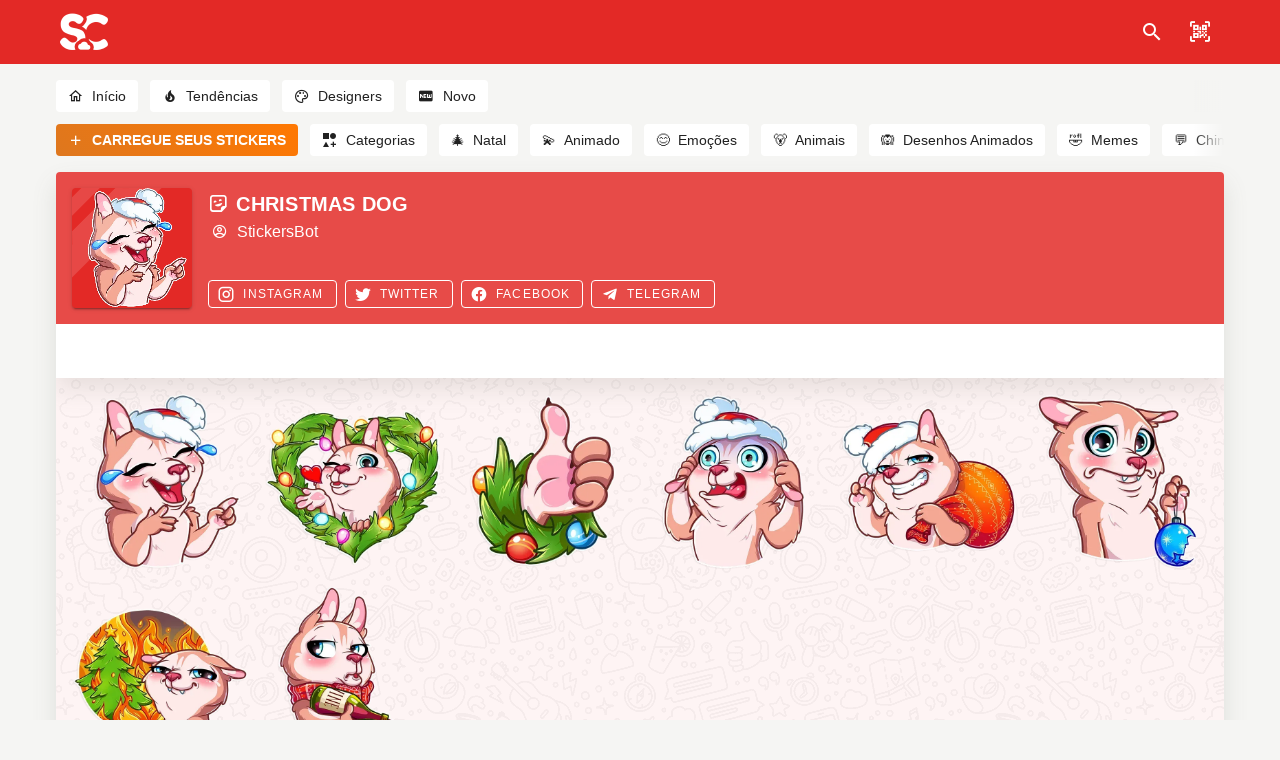

--- FILE ---
content_type: application/javascript; charset=UTF-8
request_url: https://stickers.cloud/_nuxt/a9bc6b8.js
body_size: 5900
content:
(window.webpackJsonp=window.webpackJsonp||[]).push([[38,17],{443:function(t,e,o){var content=o(446);content.__esModule&&(content=content.default),"string"==typeof content&&(content=[[t.i,content,""]]),content.locals&&(t.exports=content.locals);(0,o(13).default)("3fa59910",content,!0,{sourceMap:!1})},444:function(t,e,o){"use strict";o.r(e);var r=o(179),l=o(250),c=(o(18),o(448)),n={props:{pack:{type:Object,default:{}},rank:{type:Number,default:0},noLazy:{type:Boolean,default:!1}},data:function(){return{isIOS:c.isIOS}}},d=(o(445),o(87)),component=Object(d.a)(n,(function(){var t=this,e=t._self._c;return e("div",[e("div",{staticClass:"white rounded list-item mt-4 default-shadow"},[e("nuxt-link",{attrs:{to:t.localePath({name:"pack-pack",params:{pack:t.pack.slug}})}},[e("div",{staticClass:"pa-1 d-flex align-center"},[t.noLazy?e("img",{staticClass:"list-tray-icon",attrs:{src:t.pack.tray_src,block:"",width:"64px",height:"64px"}}):e(l.a,{staticClass:"list-tray-icon",attrs:{src:t.pack.tray_src,block:"","aspect-ratio":"1","max-width":"64px","lazy-src":t.isIOS?null:"/global/image_holder.jpg"}})],1)]),t._v(" "),e("div",{staticClass:"list-pack-content pa-2"},[e("div",[e("nuxt-link",{attrs:{to:t.localePath({name:"pack-pack",params:{pack:t.pack.slug}})}},[e("div",{staticClass:"list-pack-title"},[t._v(t._s((t.rank?"#"+t.rank+" ":"")+t.pack.title))])]),t._v(" "),e("nuxt-link",{attrs:{to:t.localePath({name:"profile-username",params:{username:t.pack.author.slug}})}},[e("div",{staticClass:"list-pack-author mt-1"},[e(r.a,{staticClass:"list-pack-author-icon"},[t._v("mdi-account-circle-outline")]),t._v(" "+t._s(t.pack.author.username))],1)]),t._v(" "),e("nuxt-link",{attrs:{to:t.localePath({name:"pack-pack",params:{pack:t.pack.slug}})}},[e("div",{staticClass:"list-pack-stickers d-flex mt-1",class:{"justify-space-between":t.pack.stickers.length>3,"justify-space-around":t.pack.stickers.length<=3}},[t._l(t.noLazy?t.pack.stickers:[],(function(o){return e("img",{key:o.uuid,attrs:{alt:t.pack.title+" - Sticker",src:o.sticker_src,block:"",width:"45px",height:"45px"}})})),t._v(" "),t._l(t.noLazy?[]:t.pack.stickers,(function(o){return e(l.a,{key:o.uuid,attrs:{title:t.pack.title+" - Sticker",src:o.sticker_src,block:"","aspect-ratio":"1","max-width":"45px","lazy-src":t.isIOS?null:"/global/image_holder.jpg"}})}))],2)])],1)])],1)])}),[],!1,null,"136ff46d",null);e.default=component.exports},445:function(t,e,o){"use strict";o(443)},446:function(t,e,o){var r=o(12)(!1);r.push([t.i,".list-item[data-v-136ff46d]{display:flex;flex:1 1 100%;position:relative}.list-pack-content[data-v-136ff46d]{width:100%;overflow:hidden}.list-pack-title[data-v-136ff46d]{color:rgba(0,0,0,.87);line-height:100%;font-weight:700;font-size:.9em;white-space:nowrap;text-overflow:ellipsis;overflow:hidden}.list-pack-author-icon[data-v-136ff46d]{font-size:14px;vertical-align:baseline;vertical-align:initial}.list-pack-author[data-v-136ff46d]{color:rgba(0,0,0,.6);line-height:100%;font-size:.9em;white-space:nowrap;text-overflow:ellipsis;overflow:hidden;display:inline-block!important;min-height:16px}.list-tray-icon[data-v-136ff46d]{height:64px;width:64px}.list-pack-stickers[data-v-136ff46d]{min-height:45px}",""]),t.exports=r},487:function(t,e,o){var content=o(535);content.__esModule&&(content=content.default),"string"==typeof content&&(content=[[t.i,content,""]]),content.locals&&(t.exports=content.locals);(0,o(13).default)("b619ad60",content,!0,{sourceMap:!1})},488:function(t,e,o){var content=o(537);content.__esModule&&(content=content.default),"string"==typeof content&&(content=[[t.i,content,""]]),content.locals&&(t.exports=content.locals);(0,o(13).default)("a7a5f574",content,!0,{sourceMap:!1})},534:function(t,e,o){"use strict";o(487)},535:function(t,e,o){var r=o(12)(!1);r.push([t.i,".card-header-avatar[data-v-3effc156]{width:120px;height:120px;position:relative}.avatar-image[data-v-3effc156]{position:absolute;z-index:2}.avatar-re[data-v-3effc156]{position:absolute;z-index:3}.whatsapp-background[data-v-3effc156]{background-image:url(/global/bg_whatsapp.png);background-repeat:repeat}.user-social-media[data-v-3effc156]{position:absolute;bottom:0}.do-overflow[data-v-3effc156]{overflow:visible}.pack-votes[data-v-3effc156]{line-height:23px;font-weight:500;margin-left:25px}.middle-section[data-v-3effc156]{height:54px}.icon-title-list[data-v-3effc156]{vertical-align:text-top;font-size:20px}.title-list[data-v-3effc156]{text-transform:uppercase;font-size:1em;font-weight:700}.xxl-large[data-v-3effc156]{height:72px!important}.position-relative[data-v-3effc156]{position:relative}.close-x-button[data-v-3effc156]{position:absolute;top:6px;right:6px;cursor:pointer;font-size:1.1em}.play-button-box[data-v-3effc156]{position:absolute;left:50%;top:50%;transform:translate(-50%,-50%);border-radius:50%!important;cursor:pointer}.play-button-text[data-v-3effc156]{vertical-align:top}.image-ratio[data-v-3effc156]{width:100%;height:auto}",""]),t.exports=r},536:function(t,e,o){"use strict";o(488)},537:function(t,e,o){var r=o(12)(!1);r.push([t.i,".VueStar,.VueStar__ground{width:20px!important;height:20px!important}:root{--animate-duration:1s;--animate-delay:1s;--animate-repeat:1}.animate__animated{-webkit-animation-duration:1s;-webkit-animation-duration:var(--animate-duration);animation-duration:1s;animation-duration:var(--animate-duration);-webkit-animation-fill-mode:both;animation-fill-mode:both}@-webkit-keyframes headShake{0%{transform:translateX(0)}6.5%{transform:translateX(-6px) rotateY(-9deg)}18.5%{transform:translateX(5px) rotateY(7deg)}31.5%{transform:translateX(-3px) rotateY(-5deg)}43.5%{transform:translateX(2px) rotateY(3deg)}50%{transform:translateX(0)}}@keyframes headShake{0%{transform:translateX(0)}6.5%{transform:translateX(-6px) rotateY(-9deg)}18.5%{transform:translateX(5px) rotateY(7deg)}31.5%{transform:translateX(-3px) rotateY(-5deg)}43.5%{transform:translateX(2px) rotateY(3deg)}50%{transform:translateX(0)}}.animate__headShake{-webkit-animation-timing-function:ease-in-out;animation-timing-function:ease-in-out;-webkit-animation-name:headShake;animation-name:headShake}@-webkit-keyframes heartBeat{0%{transform:scale(1)}14%{transform:scale(1.3)}28%{transform:scale(1)}42%{transform:scale(1.3)}70%{transform:scale(1)}}@keyframes heartBeat{0%{transform:scale(1)}14%{transform:scale(1.3)}28%{transform:scale(1)}42%{transform:scale(1.3)}70%{transform:scale(1)}}.animate__heartBeat{-webkit-animation-name:heartBeat;animation-name:heartBeat;-webkit-animation-duration:1.3s;-webkit-animation-duration:calc(var(--animate-duration)*1.3);animation-duration:1.3s;animation-duration:calc(var(--animate-duration)*1.3);-webkit-animation-timing-function:ease-in-out;animation-timing-function:ease-in-out}.VueStar__decoration{margin-top:-40px!important;margin-left:-40px!important}.VueStar__icon{z-index:3}",""]),t.exports=r},584:function(t,e,o){"use strict";o.r(e);var r=o(442),l=o(180),c=o(186),n=o(435),d=o(441),m=o(179),h=o(250),k=o(434),_=o(45),f=o(563),v=o(564),w=(o(70),o(41)),x=(o(19),o(58),o(25),o(195),o(533)),C=o.n(x),y=o(448),$=o(227),S=o.n($),I={components:{AnimatedNumber:C.a,VueQr:S.a},data:function(){return{pack:{author:{},interactions:{},statistics:{},download:{},stickers:[]},isMobile:y.isMobile,isAndroid:y.isAndroid,isIOS:y.isIOS,alert:{show:!1,type:"error",message:null},icon:{error:"mdi-alert-circle-outline",success:"mdi-check-circle-outline",info:"mdi-information-outline"},download_alert:!1}},computed:{button_size:function(){var t=2;switch(this.pack.download.telegram&&(t+=1),this.pack.download.signal&&(t+=1),t){case 2:return 6;case 3:return 4;case 4:return 3;default:return 12}},is_custom_color:function(){return!(!this.$route.name||!(this.$route.name.startsWith("profile")||this.$route.name.startsWith("pack")||this.$route.name.startsWith("trends")||this.$route.name.startsWith("designers")||this.$route.name.startsWith("new")))}},asyncData:function(t){var e=t.error,o=t.app,r=t.params,l=t.redirect,c=t.store;return o.$axios.get("/packs/slug/".concat(encodeURI(r.pack)),{headers:{Authorization:o.$auth.getToken("local")||null,locale:o.i18n.locale}}).then((function(t){if(!t.data.success)return e({statusCode:404,message:t.data.result.message});var r=t.data.result;if(!r.redirect_url)return c.commit("theme/custom_color",r.color),r.stickers&&r.stickers[0]&&r.stickers[0]&&(r.stickers[0].active=!1),{pack:r};l(o.localePath({name:"pack-pack",params:{pack:r.redirect_url}}))})).catch((function(t){console.log("/packs/slug/".concat(encodeURI(r.pack))),console.log(t),t.response.data.result?e({statusCode:t.response.status,message:t.response.data.result.message}):e({statusCode:t.response.status,message:o.i18n.t("unexpected_error")})}))},mounted:function(){this.getUserInteractions()},methods:{openDownloadModal:function(){var t=this;this.download_alert=!0,setTimeout((function(){t.isMobile&&(t.download_alert=!1)}),7e3)},formatInteger:function(t){return t.toFixed(0)},getUserInteractions:function(t){var e=this;t=t||1e3,this.pack.interactions.like&&setTimeout((function(){e.$refs.userIconLikes.$data.active=!0,e.$refs.userIconLikes.$data.toggleAnimate=!0,e.$refs.userIconLikes.$data.toggleColor=!0}),t),this.pack.interactions.favorite&&setTimeout((function(){e.$refs.userIconFavs.$data.active=!0,e.$refs.userIconFavs.$data.toggleAnimate=!0,e.$refs.userIconFavs.$data.toggleColor=!0}),t)},like:function(){var t=this;this.$axios.post("https://api.stickers.cloud/v1/packs/slug/"+encodeURI(this.$route.params.pack)+"/like",{headers:{locale:this.$i18n.locale}}).then((function(e){if(t.pack.interactions.like)t.pack.interactions.like=!1;else{var o=e.data;o.success?t.pack.statistics.likes=o.result.likes:t.showAlert(!0,"error",o.result.message),t.pack.interactions.like=!t.pack.interactions.like,t.getUserInteractions(100)}}))},fav:function(){var t=this;this.$axios.post("https://api.stickers.cloud/v1/packs/slug/"+encodeURI(this.$route.params.pack)+"/favorite",{},{headers:{Authorization:this.$auth.getToken("local"),locale:this.$i18n.locale}}).then((function(e){var o=e.data;o.success?(t.pack.interactions.favorite=o.result.favorite,t.pack.statistics.favorites=o.result.favorites):t.showAlert(!0,"error",o.result.message),t.getUserInteractions(100)}))},showAlert:function(t,e,o){this.alert.show=t,this.alert.type=e,this.alert.message=o,this.$vuetify.goTo(0)},getHtmlTags:function(){var t=this.$nuxtI18nHead({addSeoAttributes:!0}),e=[];return e.push({hid:"preload_tray",rel:"preload",href:this.pack.tray_src,as:"image"}),this.pack.stickers.slice(0,8).forEach((function(t){e.push({hid:"preload_".concat(t.uuid),rel:"preload",href:t.sticker_src,as:"image"})})),{title:this.$t("seo_title_pack",{pack:this.pack.title}),link:[{hid:"preload_wspbg",rel:"preload",href:"/global/bg_whatsapp.png",as:"image"},{hid:"preload_trayeff",rel:"preload",href:"/global/pack_tray_avatar_re.png",as:"image"}].concat(e,Object(w.a)(t.link)),meta:[{hid:"title",name:"title",content:this.$t("seo_title_pack",{pack:this.pack.title})},{hid:"description",name:"description",content:this.$t("seo_description_pack",{pack:this.pack.title})},{hid:"ogtitle",property:"og:title",content:this.$t("seo_title_pack",{pack:this.pack.title})},{hid:"ogdescription",property:"og:description",content:this.$t("seo_description_pack",{pack:this.pack.title})},{hid:"ogimage",property:"og:image",content:this.pack.tray_src},{hid:"ogtype",property:"og:type",content:"website"},{hid:"ogurl",property:"og:url",content:"https://stickers.cloud"+this.$route.fullPath},{hid:"alandroid",property:"al:android:app_name",content:"Stickers Cloud"},{hid:"alandroidpackage",property:"al:android:package",content:"com.whatdir.stickers"},{hid:"twittercard",name:"twitter:card",content:"summary"},{hid:"twittersite",name:"twitter:site",content:"@StickersCloud"},{hid:"twittercreator",name:"twitter:creator",content:"@StickersCloud"},{hid:"twitterdomain",name:"twitter:domain",content:"https://stickers.cloud"},{hid:"twittertitle",name:"twitter:title",content:this.$t("seo_title_pack",{pack:this.pack.title})},{hid:"twitterdescription",name:"twitter:description",content:this.$t("seo_description_pack",{pack:this.pack.title})},{hid:"twitterimage",name:"twitter:image",content:this.pack.tray_src},{hid:"robots",name:"robots",content:this.pack.private?"noindex":"index, follow"},{hid:"themecolor",name:"theme-color",content:this.pack.color}].concat(Object(w.a)(t.meta))}}},head:function(){return this.getHtmlTags()},metaInfo:function(){return this.getHtmlTags()}},z=(o(534),o(536),o(87)),component=Object(z.a)(I,(function(){var t=this,e=t._self._c;return e("div",{staticClass:"wrapper pa-4 do-overflow"},[e(_.f,{attrs:{"leave-absolute":"","hide-on-leave":""}},[t.alert.show?e(r.a,{staticClass:"position-relative",attrs:{text:"",outlined:"",color:t.alert.type,icon:t.icon[t.alert.type]}},[t._v("\n\t\t\t"+t._s(t.alert.message)+"\n\t\t\t"),e(m.a,{staticClass:"close-x-button",attrs:{color:t.alert.type},on:{click:function(e){t.alert.show=!1}}},[t._v("mdi-close")])],1):t._e(),t._v(" "),t._l(t.pack.alerts,(function(o,l){return e(r.a,{key:l,attrs:{text:"",outlined:"",color:"info",icon:t.icon.info}},[t._v("\n\t\t\t"+t._s(o)+"\n\t\t")])}))],2),t._v(" "),e("div",{staticClass:"default-shadow white overflow-hidden rounded"},[e("div",{staticClass:"card-header pa-4 overflow-hidden position-relative",style:"background-color: "+t.pack.color+"D6"},[e("div",{staticClass:"card-header-avatar overflow-hidden rounded elevation-2 default-shadow float-left",style:"background-color: "+t.pack.color},[e("img",{staticClass:"avatar-re",attrs:{src:"/global/pack_tray_avatar_re.png",width:"100%"}}),t._v(" "),e("img",{staticClass:"avatar-image d-block",attrs:{alt:t.pack.title+"- Sticker",src:t.pack.tray_src,width:"100%"}})]),t._v(" "),e("div",{staticClass:"float-sm-left overflow-hidden"},[e("div",{staticClass:"ml-4 float-left float-sm-none"},[e("h1",{staticClass:"text-h6 white--text font-weight-bold text-uppercase"},[e(m.a,{staticClass:"white--text text-h6 mt-n1 mr-2"},[t._v(t._s(t.pack.private?"mdi-lock-outline":"mdi-sticker-emoji"))]),t._v(t._s(t.pack.title))],1),t._v(" "),t.pack.author.slug?e("nuxt-link",{attrs:{to:t.localePath({name:"profile-username",params:{username:t.pack.author.slug}})}},[e("div",{staticClass:"white--text"},[e(m.a,{staticClass:"white--text text-body-1 mt-n1 mr-2 ml-1"},[t._v("mdi-account-circle-outline")]),t._v(t._s(t.pack.author.username))],1)]):t._e(),t._v(" "),t.pack.global_trends_ranking<101&&t.pack.global_trends_ranking>0?e("div",{staticClass:"white--text"},[e(m.a,{staticClass:"white--text text-body-1 mt-n1 mr-2 ml-1"},[t._v("mdi-fire")]),t._v(t._s(t.$t("pack_trend",{position:"#".concat(t.pack.global_trends_ranking)})))],1):t._e()],1),t._v(" "),e("div",{staticClass:"mt-1 ml-4 d-none d-md-flex user-social-media mb-4"},[t.pack.author.social_ig?e(l.a,{staticClass:"mt-2 mr-2",attrs:{href:t.pack.author.social_ig,target:"_blank",rel:"nofollow",outlined:"",small:"",color:"white"}},[e(m.a,{attrs:{left:""}},[t._v("mdi-instagram")]),t._v("Instagram")],1):t._e(),t._v(" "),t.pack.author.social_tw?e(l.a,{staticClass:"mt-2 mr-2",attrs:{href:t.pack.author.social_tw,target:"_blank",rel:"nofollow",outlined:"",small:"",color:"white"}},[e(m.a,{attrs:{left:""}},[t._v("mdi-twitter")]),t._v("Twitter")],1):t._e(),t._v(" "),t.pack.author.social_wb?e(l.a,{staticClass:"mt-2 mr-2",attrs:{href:t.pack.author.social_wb,target:"_blank",rel:"nofollow",outlined:"",small:"",color:"white"}},[e(m.a,{attrs:{left:""}},[t._v("mdi-web")]),t._v(t._s(t.pack.author.social_wb.match(/(\w+\.\w+)/)?t.pack.author.social_wb.match(/(\w+\.\w+)/)[1]:"Website"))],1):t._e(),t._v(" "),t.pack.author.social_yt?e(l.a,{staticClass:"mt-2 mr-2",attrs:{href:t.pack.author.social_yt,target:"_blank",rel:"nofollow",outlined:"",small:"",color:"white"}},[e(m.a,{attrs:{left:""}},[t._v("mdi-youtube")]),t._v("YouTube")],1):t._e(),t._v(" "),t.pack.author.social_fb?e(l.a,{staticClass:"mt-2 mr-2",attrs:{href:t.pack.author.social_fb,target:"_blank",rel:"nofollow",outlined:"",small:"",color:"white"}},[e(m.a,{attrs:{left:""}},[t._v("mdi-facebook")]),t._v("Facebook")],1):t._e(),t._v(" "),t.pack.author.social_tg?e(l.a,{staticClass:"mt-2 mr-2",attrs:{href:t.pack.author.social_tg,target:"_blank",rel:"nofollow",outlined:"",small:"",color:"white"}},[e(m.a,{attrs:{left:""}},[t._v("mdi-telegram")]),t._v("Telegram")],1):t._e()],1)]),t._v(" "),e("div",{staticClass:"d-block d-md-none clear-both mt-8"},[e(k.a,{staticClass:"pb-0 pt-2 mx-n2",attrs:{"no-gutters":""}},[t.pack.author.social_ig?e(n.a,{staticClass:"pa-2 pb-0",attrs:{cols:"6",sm:"4"}},[e(l.a,{staticClass:"mr-2",attrs:{href:t.pack.author.social_ig,target:"_blank",rel:"nofollow",outlined:"",block:"",color:"white"}},[e(m.a,{attrs:{left:""}},[t._v("mdi-instagram")]),t._v("Instagram")],1)],1):t._e(),t._v(" "),t.pack.author.social_tw?e(n.a,{staticClass:"pa-2 pb-0",attrs:{cols:"6",sm:"4"}},[e(l.a,{staticClass:"mr-2",attrs:{href:t.pack.author.social_tw,target:"_blank",rel:"nofollow",outlined:"",block:"",color:"white"}},[e(m.a,{attrs:{left:""}},[t._v("mdi-twitter")]),t._v("Twitter")],1)],1):t._e(),t._v(" "),t.pack.author.social_wb?e(n.a,{staticClass:"pa-2 pb-0",attrs:{cols:"6",sm:"4"}},[e(l.a,{staticClass:"mr-2",attrs:{href:t.pack.author.social_wb,target:"_blank",rel:"nofollow",outlined:"",block:"",color:"white"}},[e(m.a,{attrs:{left:""}},[t._v("mdi-web")]),t._v(t._s(t.pack.author.social_wb.match(/(\w+.\w+)/)?t.pack.author.social_wb.match(/(\w+.\w+)/)[1]:"Website"))],1)],1):t._e(),t._v(" "),t.pack.author.social_yt?e(n.a,{staticClass:"pa-2 pb-0",attrs:{cols:"6",sm:"4"}},[e(l.a,{staticClass:"mr-2",attrs:{href:t.pack.author.social_yt,target:"_blank",rel:"nofollow",outlined:"",block:"",color:"white"}},[e(m.a,{attrs:{left:""}},[t._v("mdi-youtube")]),t._v("YouTube")],1)],1):t._e(),t._v(" "),t.pack.author.social_fb?e(n.a,{staticClass:"pa-2 pb-0",attrs:{cols:"6",sm:"4"}},[e(l.a,{staticClass:"mr-2",attrs:{href:t.pack.author.social_fb,target:"_blank",rel:"nofollow",outlined:"",block:"",color:"white"}},[e(m.a,{attrs:{left:""}},[t._v("mdi-facebook")]),t._v("Facebook")],1)],1):t._e(),t._v(" "),t.pack.author.social_tg?e(n.a,{staticClass:"pa-2 pb-0",attrs:{cols:"6",sm:"4"}},[e(l.a,{staticClass:"mr-2",attrs:{href:t.pack.author.social_tg,target:"_blank",rel:"nofollow",outlined:"",block:"",color:"white"}},[e(m.a,{attrs:{left:""}},[t._v("mdi-telegram")]),t._v("Telegram")],1)],1):t._e()],1)],1)]),t._v(" "),e("div",{staticClass:"default-shadow go-overflow middle-section pa-4"},[e("div",{staticClass:"pr-4 d-block",staticStyle:{"box-sizing":"inherit"}},[e("client-only",[e("div",{staticClass:"position-relative float-left pr-4",staticStyle:{width:"100%"}},[e("vue-star",{ref:"userIconLikes",staticStyle:{color:"#a9a9a9"},attrs:{animate:"animated animate__animated animate__headShake",color:t.pack.color}},[e(m.a,{staticClass:"pointer",staticStyle:{width:"16px",height:"16px",color:"inherit","font-size":"16px!important"},attrs:{slot:"icon"},on:{click:function(e){return t.like()}},slot:"icon"},[t._v(t._s(t.pack.interactions.like?"mdi-thumb-up":"mdi-thumb-up-outline"))])],1)],1),t._v(" "),e("span",{staticClass:"pack-votes float-left mr-4",style:"color: "+t.pack.color},[t.pack.statistics.likes?e("animated-number",{attrs:{value:t.pack.statistics.likes,formatValue:t.formatInteger,duration:1e3}}):e("span",[t._v("0")])],1)])],1),t._v(" "),e("div",{staticClass:"pl-6 go-overflow"},[e("client-only",[e("div",{staticClass:"position-relative float-left"},[e("vue-star",{ref:"userIconFavs",staticStyle:{color:"#a9a9a9"},attrs:{animate:"animated animate__animated animate__heartBeat",color:t.pack.color}},[e(m.a,{staticClass:"pointer",staticStyle:{width:"16px",height:"16px",color:"inherit","font-size":"16px!important"},attrs:{slot:"icon"},on:{click:function(e){return t.fav()}},slot:"icon"},[t._v(t._s(t.pack.interactions.favorite?"mdi-heart":"mdi-heart-outline"))])],1)],1),t._v(" "),e("span",{staticClass:"pack-votes float-left",style:"color: "+t.pack.color},[t.pack.statistics.favorites?e("animated-number",{attrs:{value:t.pack.statistics.favorites,formatValue:t.formatInteger,duration:1e3}}):e("span",[t._v("0")])],1)])],1)]),t._v(" "),e("div",{staticClass:"whatsapp-background",style:"background-color: "+t.pack.color+"0D"},[e(k.a,{staticClass:"pa-2",attrs:{"no-gutters":""}},t._l(t.pack.stickers,(function(o,r){return e(n.a,{key:o.uuid,staticClass:"pa-2 position-relative",attrs:{cols:"3",sm:"3",md:"2"}},[r<8?e("div",[o.animated_sticker_src&&!o.active?e("img",{staticClass:"d-block image-ratio",attrs:{"aspect-ratio":1,width:"512px",height:"512px",alt:t.pack.title+" - Sticker "+(parseInt(r)+1),src:o.animated_sticker_src,block:""}}):e("img",{staticClass:"d-block image-ratio",attrs:{"aspect-ratio":1,width:"512px",height:"512px",alt:t.pack.title+" - Sticker "+(parseInt(r)+1),src:o.sticker_src,block:""}})]):e("div",[o.animated_sticker_src&&!o.active?e(h.a,{staticClass:"d-block",attrs:{"aspect-ratio":1,width:"100%",alt:t.pack.title+" - Sticker "+(parseInt(r)+1),src:o.animated_sticker_src,block:""}}):e(h.a,{staticClass:"d-block",attrs:{"aspect-ratio":1,width:"100%",alt:t.pack.title+" - Sticker "+(parseInt(r)+1),src:o.sticker_src,block:""}})],1),t._v(" "),o.animated_sticker_src&&o.active?e("div",{staticClass:"play-button-box rounded pa-1 pa-sm-2",style:"background-color: "+t.pack.color+"82",on:{click:function(t){o.active=!1}}},[e(m.a,{staticClass:"white--text"},[t._v("mdi-play")])],1):t._e()])})),1)],1)]),t._v(" "),e("client-only",[e("Adsense",{staticClass:"white rounded list-item mt-4 default-shadow position-relative overflow-hidden adsbygoogle ads-minsize",attrs:{"data-ad-client":"ca-pub-2508360934990923","is-new-ads-code":"yes"}})],1),t._v(" "),e("div",{staticClass:"title-list white--text rounded pa-2 pl-3 mt-4",style:"background-color: "+t.pack.color},[e(m.a,{staticClass:"white--text icon-title-list mr-2"},[t._v("mdi-download-box-outline")]),t._v(t._s(t.$t("pack_download")))],1),t._v(" "),e(k.a,{staticClass:"mt-2 mb-n2 mx-n2"},[e(n.a,{staticClass:"pa-2",attrs:{cols:"12",md:t.button_size}},[e(l.a,{staticClass:"xxl-large white--text text-uppercase",attrs:{rel:"nofollow",href:t.pack.download.ios,block:"",depressed:"",color:"#313131"},on:{click:function(e){return t.openDownloadModal()}}},[e(m.a,{staticStyle:{"margin-top":"-5px"},attrs:{left:""}},[t._v("mdi-apple")]),t._v(t._s(t.$t("pack_add_to_whatsapp")))],1)],1),t._v(" "),e(n.a,{staticClass:"pa-2",attrs:{cols:"12",md:t.button_size}},[e(l.a,{staticClass:"xxl-large white--text text-uppercase",attrs:{rel:"nofollow",href:t.pack.download.android,block:"",depressed:"",color:"#a9c74c"},on:{click:function(e){return t.openDownloadModal()}}},[e(m.a,{staticStyle:{"margin-top":"-4px"},attrs:{left:""}},[t._v("mdi-android-debug-bridge")]),t._v(t._s(t.$t("pack_add_to_whatsapp")))],1)],1),t._v(" "),t.pack.download.telegram?e(n.a,{staticClass:"pa-2",attrs:{cols:"12",md:t.button_size}},[e(l.a,{staticClass:"xxl-large white--text text-uppercase",attrs:{target:"_blank",rel:"nofollow",href:t.pack.download.telegram,block:"",depressed:"",color:"#2ca0da"}},[e(m.a,{staticStyle:{"margin-top":"-3px"},attrs:{left:""}},[t._v("mdi-telegram")]),t._v(t._s(t.$t("pack_add_to_telegram")))],1)],1):t._e(),t._v(" "),t.pack.download.signal?e(n.a,{staticClass:"pa-2",attrs:{cols:"12",md:t.button_size}},[e(l.a,{staticClass:"xxl-large white--text text-uppercase",attrs:{target:"_blank",rel:"nofollow",href:t.pack.download.signal,block:"",depressed:"",color:"#4b75f0"}},[e(m.a,{staticStyle:{"margin-top":"-1px"},attrs:{left:""}},[t._v("mdi-broadcast")]),t._v(t._s(t.$t("pack_add_to_signal")))],1)],1):t._e()],1),t._v(" "),e("client-only",[e("Adsense",{staticClass:"white rounded list-item mt-4 default-shadow position-relative overflow-hidden adsbygoogle ads-minsize",attrs:{"data-ad-client":"ca-pub-2508360934990923","is-new-ads-code":"yes"}})],1),t._v(" "),t.pack.related_packs&&t.pack.related_packs.length?e("div",{staticClass:"title-list white--text rounded pa-2 pl-3 mt-4 text-uppercase",style:"background-color: "+t.pack.color},[e(m.a,{staticClass:"white--text icon-title-list mr-2"},[t._v("mdi-feature-search-outline")]),t._v(t._s(t.$t("pack_related_packs")))],1):t._e(),t._v(" "),e(k.a,{staticClass:"mx-sm-n2",attrs:{"no-gutters":""}},t._l(t.pack.related_packs,(function(t){return e(n.a,{key:t.uuid,staticClass:"px-sm-2",attrs:{cols:"12",xs:"12",sm:"6",md:"4"}},[e("sticker-pack",{attrs:{pack:t}})],1)})),1),t._v(" "),e(d.a,{attrs:{"max-width":"400"},model:{value:t.download_alert,callback:function(e){t.download_alert=e},expression:"download_alert"}},[e(c.a,{staticClass:"pa-2"},[e("div",{staticClass:"title-list white--text rounded pa-2 pl-3",style:"background-color: "+t.pack.color},[e(m.a,{staticClass:"white--text icon-title-list mr-2"},[t._v("mdi-download-box-outline")]),t._v(t._s(t.$t("pack_download")))],1),t._v(" "),e("div",{staticClass:"pr-6"},[e(f.a,{attrs:{"align-top":"",dense:""}},[e(v.a,{attrs:{icon:"mdi-numeric-1",color:"black"}},[e(k.a,{attrs:{"no-gutters":""}},[e(n.a,{staticClass:"text-uppercase text--secondary text-subtitle-2 mt-2",attrs:{cols:"12"}},[t._v("\n\t\t\t\t\t\t\t\t"+t._s(t.$t("pack_download"))+"\n\t\t\t\t\t\t\t")]),t._v(" "),e(n.a,{directives:[{name:"show",rawName:"v-show",value:t.isAndroid||!t.isMobile,expression:"isAndroid || !isMobile"}],staticClass:"px-0 px-md-5",attrs:{cols:"12"}},[e("a",{attrs:{target:"_blank",rel:"nofollow",href:"https://play.google.com/store/apps/details?id=com.whatdir.stickers&pcampaignid=MKT-Other-global-all-co-prtnr-py-PartBadge-Mar2515-1"}},[e("img",{staticClass:"d-block margin-auto mt-4",attrs:{width:"100%",src:"/download-badges/".concat(t.$i18n.locale,"/google.png")}})])]),t._v(" "),e(n.a,{directives:[{name:"show",rawName:"v-show",value:t.isIOS||!t.isMobile,expression:"isIOS || !isMobile"}],staticClass:"px-0 px-md-5",attrs:{cols:"12"}},[e("a",{attrs:{target:"_blank",rel:"nofollow",href:"https://itunes.apple.com/us/app/wstick/id1442273161?mt=8"}},[e("img",{staticClass:"d-block margin-auto mt-4",attrs:{width:"100%",src:"/download-badges/".concat(t.$i18n.locale,"/apple.svg")}})])])],1)],1),t._v(" "),e(v.a,{attrs:{icon:"mdi-numeric-2",color:"black"}},[e(k.a,{attrs:{"no-gutters":""}},[e(n.a,{directives:[{name:"show",rawName:"v-show",value:!t.isMobile,expression:"!isMobile"}],staticClass:"text-uppercase text--secondary text-subtitle-2 mt-2",attrs:{cols:"12"}},[t._v("\n\t\t\t\t\t\t\t\t"+t._s(t.$t("scan_qr_code"))+"\n\t\t\t\t\t\t\t")]),t._v(" "),e(n.a,{directives:[{name:"show",rawName:"v-show",value:t.isMobile,expression:"isMobile"}],staticClass:"text-uppercase text--secondary text-subtitle-2 mt-2",attrs:{cols:"12"}},[t._v("\n\t\t\t\t\t\t\t\t"+t._s(t.$t("pack_add_to_whatsapp"))+"\n\t\t\t\t\t\t\t")]),t._v(" "),e(n.a,{directives:[{name:"show",rawName:"v-show",value:!t.isMobile,expression:"!isMobile"}],staticClass:"pa-5",attrs:{cols:"12"}},[e("div",{staticClass:"position-relative pa-3 rounded",style:t.is_custom_color?"background: "+t.$store.state.theme.custom_color+"!important":""},[e("vue-qr",{staticClass:"rounded d-block",attrs:{width:"100%",margin:0,logoBackgroundColor:t.is_custom_color?t.$store.state.theme.custom_color:"#4a65ad",dotScale:1,logoMargin:5,colorDark:"#fff",colorLight:t.is_custom_color?t.$store.state.theme.custom_color:"#4a65ad",logoScale:.17,logoSrc:"/global/sc-logo.png",text:"https://stickers.cloud".concat(t.$route.fullPath),size:250}}),t._v(" "),e("div",{staticClass:"logo-qr-center rounded default-color margin-auto",style:t.is_custom_color?"background: "+t.$store.state.theme.custom_color+"!important":""})],1)]),t._v(" "),e(k.a,{directives:[{name:"show",rawName:"v-show",value:t.isMobile,expression:"isMobile"}],staticClass:"mt-3 px-0 px-md-5",attrs:{"no-gutters":""}},[e(n.a,{directives:[{name:"show",rawName:"v-show",value:t.isIOS,expression:"isIOS"}],attrs:{cols:"12"}},[e(l.a,{staticClass:"white--text text-uppercase",attrs:{"x-large":"",rel:"nofollow",href:t.pack.download.ios,block:"",depressed:"",color:"#313131"},on:{click:function(e){t.download_alert=!0}}},[e(m.a,{staticStyle:{"margin-top":"-5px"},attrs:{left:""}},[t._v("mdi-apple")]),t._v(t._s(t.$t("pack_add_to_whatsapp")))],1)],1),t._v(" "),e(n.a,{directives:[{name:"show",rawName:"v-show",value:t.isAndroid,expression:"isAndroid"}],attrs:{cols:"12"}},[e(l.a,{staticClass:"white--text text-uppercase",attrs:{"x-large":"",rel:"nofollow",href:t.pack.download.android,block:"",depressed:"",color:"#a9c74c"},on:{click:function(e){t.download_alert=!0}}},[e(m.a,{staticStyle:{"margin-top":"-4px"},attrs:{left:""}},[t._v("mdi-android-debug-bridge")]),t._v(t._s(t.$t("pack_download")))],1)],1)],1)],1)],1)],1)],1)])],1)],1)}),[],!1,null,"3effc156",null);e.default=component.exports;installComponents(component,{StickerPack:o(444).default})}}]);

--- FILE ---
content_type: application/javascript; charset=UTF-8
request_url: https://stickers.cloud/_nuxt/7fa1973.js
body_size: 42453
content:
(window.webpackJsonp=window.webpackJsonp||[]).push([[7],{153:function(e,t,n){"use strict";n(31),n(22),n(36),n(7),n(17),n(25),n(19),n(5),n(32),n(27),n(26);var r=n(2);function o(e,t){var n="undefined"!=typeof Symbol&&e[Symbol.iterator]||e["@@iterator"];if(!n){if(Array.isArray(e)||(n=function(e,t){if(!e)return;if("string"==typeof e)return c(e,t);var n=Object.prototype.toString.call(e).slice(8,-1);"Object"===n&&e.constructor&&(n=e.constructor.name);if("Map"===n||"Set"===n)return Array.from(e);if("Arguments"===n||/^(?:Ui|I)nt(?:8|16|32)(?:Clamped)?Array$/.test(n))return c(e,t)}(e))||t&&e&&"number"==typeof e.length){n&&(e=n);var i=0,r=function(){};return{s:r,n:function(){return i>=e.length?{done:!0}:{done:!1,value:e[i++]}},e:function(e){throw e},f:r}}throw new TypeError("Invalid attempt to iterate non-iterable instance.\nIn order to be iterable, non-array objects must have a [Symbol.iterator]() method.")}var o,l=!0,h=!1;return{s:function(){n=n.call(e)},n:function(){var e=n.next();return l=e.done,e},e:function(e){h=!0,o=e},f:function(){try{l||null==n.return||n.return()}finally{if(h)throw o}}}}function c(e,t){(null==t||t>e.length)&&(t=e.length);for(var i=0,n=new Array(t);i<t;i++)n[i]=e[i];return n}var l=window.requestIdleCallback||function(e){var t=Date.now();return setTimeout((function(){e({didTimeout:!1,timeRemaining:function(){return Math.max(0,50-(Date.now()-t))}})}),1)},h=window.cancelIdleCallback||function(e){clearTimeout(e)},d=window.IntersectionObserver&&new window.IntersectionObserver((function(e){e.forEach((function(e){var t=e.intersectionRatio,link=e.target;t<=0||!link.__prefetch||link.__prefetch()}))}));t.a={name:"NuxtLink",extends:r.a.component("RouterLink"),props:{prefetch:{type:Boolean,default:!0},noPrefetch:{type:Boolean,default:!1}},mounted:function(){this.prefetch&&!this.noPrefetch&&(this.handleId=l(this.observe,{timeout:2e3}))},beforeDestroy:function(){h(this.handleId),this.__observed&&(d.unobserve(this.$el),delete this.$el.__prefetch)},methods:{observe:function(){d&&this.shouldPrefetch()&&(this.$el.__prefetch=this.prefetchLink.bind(this),d.observe(this.$el),this.__observed=!0)},shouldPrefetch:function(){return this.getPrefetchComponents().length>0},canPrefetch:function(){var e=navigator.connection;return!(this.$nuxt.isOffline||e&&((e.effectiveType||"").includes("2g")||e.saveData))},getPrefetchComponents:function(){return this.$router.resolve(this.to,this.$route,this.append).resolved.matched.map((function(e){return e.components.default})).filter((function(e){return"function"==typeof e&&!e.options&&!e.__prefetched}))},prefetchLink:function(){if(this.canPrefetch()){d.unobserve(this.$el);var e,t=o(this.getPrefetchComponents());try{for(t.s();!(e=t.n()).done;){var n=e.value,r=n();r instanceof Promise&&r.catch((function(){})),n.__prefetched=!0}}catch(e){t.e(e)}finally{t.f()}}}}}},190:function(e,t,n){var r=n(386);function o(){return(o=r(regeneratorRuntime.mark((function e(){var t,r,o;return regeneratorRuntime.wrap((function(e){for(;;)switch(e.prev=e.next){case 0:if(!(!1 in navigator)){e.next=2;break}throw new Error("serviceWorker is not supported in current browser!");case 2:return e.next=4,n.e(53).then(n.bind(null,422));case 4:return t=e.sent,r=t.Workbox,o=new r("/sw.js",{scope:"/"}),e.next=9,o.register();case 9:return e.abrupt("return",o);case 10:case"end":return e.stop()}}),e)})))).apply(this,arguments)}n(53),window.$workbox=function(){return o.apply(this,arguments)}().catch((function(e){}))},222:function(e,t,n){var content=n(302);content.__esModule&&(content=content.default),"string"==typeof content&&(content=[[e.i,content,""]]),content.locals&&(e.exports=content.locals);(0,n(13).default)("6ab19f5a",content,!0,{sourceMap:!1})},223:function(e,t,n){var content=n(304);content.__esModule&&(content=content.default),"string"==typeof content&&(content=[[e.i,content,""]]),content.locals&&(e.exports=content.locals);(0,n(13).default)("6439d180",content,!0,{sourceMap:!1})},228:function(e,t,n){var content=n(380);content.__esModule&&(content=content.default),"string"==typeof content&&(content=[[e.i,content,""]]),content.locals&&(e.exports=content.locals);(0,n(13).default)("12f62b9c",content,!0,{sourceMap:!1})},229:function(e,t,n){var content=n(382);content.__esModule&&(content=content.default),"string"==typeof content&&(content=[[e.i,content,""]]),content.locals&&(e.exports=content.locals);(0,n(13).default)("2d195308",content,!0,{sourceMap:!1})},239:function(e,t,n){"use strict";n(17),n(27),n(26),n(36);var r=function(){if("undefined"==typeof window)return function(){return!0};var e=null,t=null,n={promise:new Promise((function(t){return function(t){var n=["mousemove","scroll","keydown","click","touchstart","wheel"],r=function e(r){n.forEach((function(t){document.body.removeEventListener(t,e)})),requestAnimationFrame((function(){return t(r)}))};e||(e=new AbortController),n.forEach((function(t){document.body.addEventListener(t,r,{capture:!0,once:!0,passive:!0,signal:e.signal})}))}(t)})),cleanUp:function(){e.abort()}},r={promise:new Promise((function(e){return function(e){if("requestIdleCallback"in window&&"requestAnimationFrame"in window){var n=window.innerWidth<640,r=n?6e3:5e3;t=window.requestIdleCallback((function(){return setTimeout((function(){requestAnimationFrame((function(){e("".concat(n?"mobile":"desktop",":timeout:").concat(r))}))}),r)}),{timeout:7e3})}else e("na")}(e)})),cleanUp:function(){window.cancelIdleCallback(t)}};return function(){var e=[r,n];return Promise.race(e.map((function(e){return e.promise}))).finally((function(){e.forEach((function(e){return e.cleanUp()}))}))}}();t.a=r},243:function(e){e.exports=JSON.parse('{"title":"Stickers Cloud","meta":[{"hid":"charset","charset":"utf-8"},{"hid":"viewport","name":"viewport","content":"width=device-width, initial-scale=1"},{"hid":"mobile-web-app-capable","name":"mobile-web-app-capable","content":"yes"},{"hid":"apple-mobile-web-app-title","name":"apple-mobile-web-app-title","content":"Stickers Cloud"},{"hid":"og:type","name":"og:type","property":"og:type","content":"website"},{"hid":"og:title","name":"og:title","property":"og:title","content":"Stickers Cloud"},{"hid":"og:site_name","name":"og:site_name","property":"og:site_name","content":"Stickers Cloud"}],"link":[{"hid":"shortcut-icon","rel":"shortcut icon","href":"/icons/launcher-icon-1x.png"},{"hid":"apple-touch-icon","rel":"apple-touch-icon","href":"/icons/launcher-512.png","sizes":"512x512"},{"rel":"manifest","href":"/_nuxt/manifest.b0a7d3b9.json","hid":"manifest"}],"htmlAttrs":{"lang":"en"}}')},245:function(e,t){},249:function(e,t,n){"use strict";var r=n(16),o=(n(53),n(17),n(2)),c=n(3),l=window.__NUXT__;function h(){if(!this._hydrated)return this.$fetch()}function d(){if((e=this).$vnode&&e.$vnode.elm&&e.$vnode.elm.dataset&&e.$vnode.elm.dataset.fetchKey){var e;this._hydrated=!0,this._fetchKey=this.$vnode.elm.dataset.fetchKey;var data=l.fetch[this._fetchKey];if(data&&data._error)this.$fetchState.error=data._error;else for(var t in data)o.a.set(this.$data,t,data[t])}}function f(){var e=this;return this._fetchPromise||(this._fetchPromise=m.call(this).then((function(){delete e._fetchPromise}))),this._fetchPromise}function m(){return _.apply(this,arguments)}function _(){return(_=Object(r.a)(regeneratorRuntime.mark((function e(){var t,n,r,o=this;return regeneratorRuntime.wrap((function(e){for(;;)switch(e.prev=e.next){case 0:return this.$nuxt.nbFetching++,this.$fetchState.pending=!0,this.$fetchState.error=null,this._hydrated=!1,t=null,n=Date.now(),e.prev=6,e.next=9,this.$options.fetch.call(this);case 9:e.next=15;break;case 11:e.prev=11,e.t0=e.catch(6),t=Object(c.p)(e.t0);case 15:if(!((r=this._fetchDelay-(Date.now()-n))>0)){e.next=19;break}return e.next=19,new Promise((function(e){return setTimeout(e,r)}));case 19:this.$fetchState.error=t,this.$fetchState.pending=!1,this.$fetchState.timestamp=Date.now(),this.$nextTick((function(){return o.$nuxt.nbFetching--}));case 23:case"end":return e.stop()}}),e,this,[[6,11]])})))).apply(this,arguments)}t.a={beforeCreate:function(){Object(c.l)(this)&&(this._fetchDelay="number"==typeof this.$options.fetchDelay?this.$options.fetchDelay:200,o.a.util.defineReactive(this,"$fetchState",{pending:!1,error:null,timestamp:Date.now()}),this.$fetch=f.bind(this),Object(c.a)(this,"created",d),Object(c.a)(this,"beforeMount",h))}}},254:function(e,t,n){n(255),e.exports=n(256)},256:function(e,t,n){"use strict";n.r(t),function(e){n(25),n(5),n(32);var t=n(14),r=n(16),o=(n(211),n(264),n(268),n(270),n(53),n(19),n(7),n(8),n(31),n(22),n(36),n(27),n(17),n(26),n(2)),c=n(239),l=n(240),h=n(84),d=n(3),f=n(69),m=n(249),_=n(153);function v(e,t){var n="undefined"!=typeof Symbol&&e[Symbol.iterator]||e["@@iterator"];if(!n){if(Array.isArray(e)||(n=function(e,t){if(!e)return;if("string"==typeof e)return E(e,t);var n=Object.prototype.toString.call(e).slice(8,-1);"Object"===n&&e.constructor&&(n=e.constructor.name);if("Map"===n||"Set"===n)return Array.from(e);if("Arguments"===n||/^(?:Ui|I)nt(?:8|16|32)(?:Clamped)?Array$/.test(n))return E(e,t)}(e))||t&&e&&"number"==typeof e.length){n&&(e=n);var i=0,r=function(){};return{s:r,n:function(){return i>=e.length?{done:!0}:{done:!1,value:e[i++]}},e:function(e){throw e},f:r}}throw new TypeError("Invalid attempt to iterate non-iterable instance.\nIn order to be iterable, non-array objects must have a [Symbol.iterator]() method.")}var o,c=!0,l=!1;return{s:function(){n=n.call(e)},n:function(){var e=n.next();return c=e.done,e},e:function(e){l=!0,o=e},f:function(){try{c||null==n.return||n.return()}finally{if(l)throw o}}}}function E(e,t){(null==t||t>e.length)&&(t=e.length);for(var i=0,n=new Array(t);i<t;i++)n[i]=e[i];return n}o.a.__nuxt__fetch__mixin__||(o.a.mixin(m.a),o.a.__nuxt__fetch__mixin__=!0),o.a.component(_.a.name,_.a),o.a.component("NLink",_.a),e.fetch||(e.fetch=l.a);var y,A,k=[],w=window.__NUXT__||{},x=w.config||{};x._app&&(n.p=Object(d.v)(x._app.cdnURL,x._app.assetsPath)),Object.assign(o.a.config,{silent:!0,performance:!1});var B=o.a.config.errorHandler||console.error;function $(e,t,n){for(var r=function(component){var e=function(component,e){if(!component||!component.options||!component.options[e])return{};var option=component.options[e];if("function"==typeof option){for(var t=arguments.length,n=new Array(t>2?t-2:0),r=2;r<t;r++)n[r-2]=arguments[r];return option.apply(void 0,n)}return option}(component,"transition",t,n)||{};return"string"==typeof e?{name:e}:e},o=n?Object(d.g)(n):[],c=Math.max(e.length,o.length),l=[],h=function(i){var t=Object.assign({},r(e[i])),n=Object.assign({},r(o[i]));Object.keys(t).filter((function(e){return void 0!==t[e]&&!e.toLowerCase().includes("leave")})).forEach((function(e){n[e]=t[e]})),l.push(n)},i=0;i<c;i++)h(i);return l}function C(e,t,n){return O.apply(this,arguments)}function O(){return(O=Object(r.a)(regeneratorRuntime.mark((function e(t,n,r){var o,c,l,h,f=this;return regeneratorRuntime.wrap((function(e){for(;;)switch(e.prev=e.next){case 0:if(this._routeChanged=Boolean(y.nuxt.err)||n.name!==t.name,this._paramChanged=!this._routeChanged&&n.path!==t.path,this._queryChanged=!this._paramChanged&&n.fullPath!==t.fullPath,this._diffQuery=this._queryChanged?Object(d.i)(t.query,n.query):[],(this._routeChanged||this._paramChanged)&&this.$loading.start&&!this.$loading.manual&&this.$loading.start(),e.prev=5,!this._queryChanged){e.next=12;break}return e.next=9,Object(d.r)(t,(function(e,t){return{Component:e,instance:t}}));case 9:o=e.sent,o.some((function(e){var r=e.Component,o=e.instance,c=r.options.watchQuery;return!0===c||(Array.isArray(c)?c.some((function(e){return f._diffQuery[e]})):"function"==typeof c&&c.apply(o,[t.query,n.query]))}))&&this.$loading.start&&!this.$loading.manual&&this.$loading.start();case 12:r(),e.next=26;break;case 15:if(e.prev=15,e.t0=e.catch(5),c=e.t0||{},l=c.statusCode||c.status||c.response&&c.response.status||500,h=c.message||"",!/^Loading( CSS)? chunk (\d)+ failed\./.test(h)){e.next=23;break}return window.location.reload(!0),e.abrupt("return");case 23:this.error({statusCode:l,message:h}),this.$nuxt.$emit("routeChanged",t,n,c),r();case 26:case"end":return e.stop()}}),e,this,[[5,15]])})))).apply(this,arguments)}function j(e,t){return w.serverRendered&&t&&Object(d.b)(e,t),e._Ctor=e,e}function S(e){return Object(d.d)(e,function(){var e=Object(r.a)(regeneratorRuntime.mark((function e(t,n,r,o,c){var l;return regeneratorRuntime.wrap((function(e){for(;;)switch(e.prev=e.next){case 0:if("function"!=typeof t||t.options){e.next=4;break}return e.next=3,t();case 3:t=e.sent;case 4:return l=j(Object(d.s)(t),w.data?w.data[c]:null),r.components[o]=l,e.abrupt("return",l);case 7:case"end":return e.stop()}}),e)})));return function(t,n,r,o,c){return e.apply(this,arguments)}}())}function P(e,t,n){var r=this,o=["nuxti18n"],c=!1;if(void 0!==n&&(o=[],(n=Object(d.s)(n)).options.middleware&&(o=o.concat(n.options.middleware)),e.forEach((function(e){e.options.middleware&&(o=o.concat(e.options.middleware))}))),o=o.map((function(e){return"function"==typeof e?e:("function"!=typeof h.a[e]&&(c=!0,r.error({statusCode:500,message:"Unknown middleware "+e})),h.a[e])})),!c)return Object(d.o)(o,t)}function R(e,t,n){return z.apply(this,arguments)}function z(){return z=Object(r.a)(regeneratorRuntime.mark((function e(t,n,o){var c,l,h,m,_,E,A,w,x,B,C,O,j,S,R,z=this;return regeneratorRuntime.wrap((function(e){for(;;)switch(e.prev=e.next){case 0:if(!1!==this._routeChanged||!1!==this._paramChanged||!1!==this._queryChanged){e.next=2;break}return e.abrupt("return",o());case 2:return!1,t===n?(k=[],!0):(c=[],k=Object(d.g)(n,c).map((function(e,i){return Object(d.c)(n.matched[c[i]].path)(n.params)}))),l=!1,h=function(path){n.path===path.path&&z.$loading.finish&&z.$loading.finish(),n.path!==path.path&&z.$loading.pause&&z.$loading.pause(),l||(l=!0,o(path))},e.next=8,Object(d.t)(y,{route:t,from:n,next:h.bind(this)});case 8:if(this._dateLastError=y.nuxt.dateErr,this._hadError=Boolean(y.nuxt.err),m=[],(_=Object(d.g)(t,m)).length){e.next=27;break}return e.next=15,P.call(this,_,y.context);case 15:if(!l){e.next=17;break}return e.abrupt("return");case 17:return E=(f.a.options||f.a).layout,e.next=20,this.loadLayout("function"==typeof E?E.call(f.a,y.context):E);case 20:return A=e.sent,e.next=23,P.call(this,_,y.context,A);case 23:if(!l){e.next=25;break}return e.abrupt("return");case 25:return y.context.error({statusCode:404,message:"This page could not be found"}),e.abrupt("return",o());case 27:return _.forEach((function(e){e._Ctor&&e._Ctor.options&&(e.options.asyncData=e._Ctor.options.asyncData,e.options.fetch=e._Ctor.options.fetch)})),this.setTransitions($(_,t,n)),e.prev=29,e.next=32,P.call(this,_,y.context);case 32:if(!l){e.next=34;break}return e.abrupt("return");case 34:if(!y.context._errored){e.next=36;break}return e.abrupt("return",o());case 36:return"function"==typeof(w=_[0].options.layout)&&(w=w(y.context)),e.next=40,this.loadLayout(w);case 40:return w=e.sent,e.next=43,P.call(this,_,y.context,w);case 43:if(!l){e.next=45;break}return e.abrupt("return");case 45:if(!y.context._errored){e.next=47;break}return e.abrupt("return",o());case 47:x=!0,e.prev=48,B=v(_),e.prev=50,B.s();case 52:if((C=B.n()).done){e.next=63;break}if("function"==typeof(O=C.value).options.validate){e.next=56;break}return e.abrupt("continue",61);case 56:return e.next=58,O.options.validate(y.context);case 58:if(x=e.sent){e.next=61;break}return e.abrupt("break",63);case 61:e.next=52;break;case 63:e.next=68;break;case 65:e.prev=65,e.t0=e.catch(50),B.e(e.t0);case 68:return e.prev=68,B.f(),e.finish(68);case 71:e.next=77;break;case 73:return e.prev=73,e.t1=e.catch(48),this.error({statusCode:e.t1.statusCode||"500",message:e.t1.message}),e.abrupt("return",o());case 77:if(x){e.next=80;break}return this.error({statusCode:404,message:"This page could not be found"}),e.abrupt("return",o());case 80:return e.next=82,Promise.all(_.map(function(){var e=Object(r.a)(regeneratorRuntime.mark((function e(r,i){var o,c,l,h,f,_,v,E,p;return regeneratorRuntime.wrap((function(e){for(;;)switch(e.prev=e.next){case 0:if(r._path=Object(d.c)(t.matched[m[i]].path)(t.params),r._dataRefresh=!1,o=r._path!==k[i],z._routeChanged&&o?r._dataRefresh=!0:z._paramChanged&&o?(c=r.options.watchParam,r._dataRefresh=!1!==c):z._queryChanged&&(!0===(l=r.options.watchQuery)?r._dataRefresh=!0:Array.isArray(l)?r._dataRefresh=l.some((function(e){return z._diffQuery[e]})):"function"==typeof l&&(j||(j=Object(d.h)(t)),r._dataRefresh=l.apply(j[i],[t.query,n.query]))),z._hadError||!z._isMounted||r._dataRefresh){e.next=6;break}return e.abrupt("return");case 6:return h=[],f=r.options.asyncData&&"function"==typeof r.options.asyncData,_=Boolean(r.options.fetch)&&r.options.fetch.length,v=f&&_?30:45,f&&((E=Object(d.q)(r.options.asyncData,y.context)).then((function(e){Object(d.b)(r,e),z.$loading.increase&&z.$loading.increase(v)})),h.push(E)),z.$loading.manual=!1===r.options.loading,_&&((p=r.options.fetch(y.context))&&(p instanceof Promise||"function"==typeof p.then)||(p=Promise.resolve(p)),p.then((function(e){z.$loading.increase&&z.$loading.increase(v)})),h.push(p)),e.abrupt("return",Promise.all(h));case 14:case"end":return e.stop()}}),e)})));return function(t,n){return e.apply(this,arguments)}}()));case 82:l||(this.$loading.finish&&!this.$loading.manual&&this.$loading.finish(),o()),e.next=99;break;case 85:if(e.prev=85,e.t2=e.catch(29),"ERR_REDIRECT"!==(S=e.t2||{}).message){e.next=90;break}return e.abrupt("return",this.$nuxt.$emit("routeChanged",t,n,S));case 90:return k=[],Object(d.k)(S),"function"==typeof(R=(f.a.options||f.a).layout)&&(R=R(y.context)),e.next=96,this.loadLayout(R);case 96:this.error(S),this.$nuxt.$emit("routeChanged",t,n,S),o();case 99:case"end":return e.stop()}}),e,this,[[29,85],[48,73],[50,65,68,71]])}))),z.apply(this,arguments)}function L(e,n){Object(d.d)(e,(function(e,n,r,c){return"object"!==Object(t.a)(e)||e.options||((e=o.a.extend(e))._Ctor=e,r.components[c]=e),e}))}function D(e){var t=Boolean(this.$options.nuxt.err);this._hadError&&this._dateLastError===this.$options.nuxt.dateErr&&(t=!1);var n=t?(f.a.options||f.a).layout:e.matched[0].components.default.options.layout;"function"==typeof n&&(n=n(y.context)),this.setLayout(n)}function T(e){e._hadError&&e._dateLastError===e.$options.nuxt.dateErr&&e.error()}function I(e,t){var n=this;if(!1!==this._routeChanged||!1!==this._paramChanged||!1!==this._queryChanged){var r=Object(d.h)(e),c=Object(d.g)(e),l=!1;o.a.nextTick((function(){r.forEach((function(e,i){if(e&&!e._isDestroyed&&e.constructor._dataRefresh&&c[i]===e.constructor&&!0!==e.$vnode.data.keepAlive&&"function"==typeof e.constructor.options.data){var t=e.constructor.options.data.call(e);for(var n in t)o.a.set(e.$data,n,t[n]);l=!0}})),l&&window.$nuxt.$nextTick((function(){window.$nuxt.$emit("triggerScroll")})),T(n)}))}}function F(e){window.onNuxtReadyCbs.forEach((function(t){"function"==typeof t&&t(e)})),"function"==typeof window._onNuxtLoaded&&window._onNuxtLoaded(e),A.afterEach((function(t,n){o.a.nextTick((function(){return e.$nuxt.$emit("routeChanged",t,n)}))}))}function U(){return(U=Object(r.a)(regeneratorRuntime.mark((function e(t){var n,r,l,h,f;return regeneratorRuntime.wrap((function(e){for(;;)switch(e.prev=e.next){case 0:if("undefined"==typeof window||!("requestIdleCallback"in window)){e.next=3;break}return e.next=3,Object(c.a)();case 3:return y=t.app,A=t.router,t.store,n=new o.a(y),r=w.layout||"default",e.next=10,n.loadLayout(r);case 10:return n.setLayout(r),l=function(){n.$mount("#__nuxt"),A.afterEach(L),A.afterEach(D.bind(n)),A.afterEach(I.bind(n)),o.a.nextTick((function(){F(n)}))},e.next=14,Promise.all(S(y.context.route));case 14:if(h=e.sent,n.setTransitions=n.$options.nuxt.setTransitions.bind(n),h.length&&(n.setTransitions($(h,A.currentRoute)),k=A.currentRoute.matched.map((function(e){return Object(d.c)(e.path)(A.currentRoute.params)}))),n.$loading={},w.error&&n.error(w.error),A.beforeEach(C.bind(n)),A.beforeEach(R.bind(n)),!w.serverRendered||!Object(d.n)(w.routePath,n.context.route.path)){e.next=23;break}return e.abrupt("return",l());case 23:return f=function(){L(A.currentRoute,A.currentRoute),D.call(n,A.currentRoute),T(n),l()},e.next=26,new Promise((function(e){return setTimeout(e,0)}));case 26:R.call(n,A.currentRoute,A.currentRoute,(function(path){if(path){var e=A.afterEach((function(t,n){e(),f()}));A.push(path,void 0,(function(e){e&&B(e)}))}else f()}));case 27:case"end":return e.stop()}}),e)})))).apply(this,arguments)}Object(f.b)(null,w.config).then((function(e){return U.apply(this,arguments)})).catch(B)}.call(this,n(81))},273:function(e,t,n){"use strict";n.r(t),n.d(t,"default",(function(){return o}));n(55),n(70),n(35),n(132),n(31),n(22);var r=[{from:"^/new(/[0-9]+)?$",to:"/en/new"},{from:"^/trends(/[0-9]+)?",to:"/en/trends"},{from:"^/categories(/[0-9]+)?",to:"/en/categories"},{from:"^/category(/[\\w\\-\\%]+)(/[0-9]+)?",to:"/en/category"},{from:"^/pack(/[\\w\\-\\%]+)",to:"/en/pack"},{from:"^/login",to:"/"},{from:"^/register",to:"/"},{from:"^/new-pack(/[\\w\\-\\%]+)?",to:"/en/sticker-maker"},{from:"^/about-us/terms-of-service",to:"/en/about-us/terms-and-conditions"},{from:"^/about-us/privacy",to:"/en/about-us/privacy-policy"},{from:"^/about-us/cookies",to:"/en/about-us/cookies-policy"},{from:"^/welcome",to:"/"},{from:"^/profile/[\\w\\-\\%]+/settings",to:"/en/settings"},{from:"^/profile(/[\\w\\-\\%]+)(/favorite-packs|/created-packs)(/[0-9]+)?",to:"/en/profile"},{from:"^/profile(/[\\w\\-\\%]+)",to:"/en/profile"},{from:"^/search/([\\w\\-\\+\\%]+)(/[0-9]+)?",to:"/en/search?q="}];function o(e,t,n){var o=r.find((function(t){return e.url.replace(/\/$/,"").match(new RegExp(t.from))}));if(!o)return n();var c=e.url.replace(/\/$/,"").match(new RegExp(o.from));o.from.includes("search")&&c[2]&&(c[2]="&page=".concat(c[2])),t.writeHead(301,{Location:"".concat(o.to).concat(c[1]||"").concat(c[2]||"").concat(c[3]||"")}),t.end()}},3:function(e,t,n){"use strict";n.d(t,"k",(function(){return E})),n.d(t,"m",(function(){return y})),n.d(t,"l",(function(){return A})),n.d(t,"e",(function(){return k})),n.d(t,"b",(function(){return w})),n.d(t,"s",(function(){return x})),n.d(t,"g",(function(){return B})),n.d(t,"h",(function(){return $})),n.d(t,"d",(function(){return C})),n.d(t,"r",(function(){return O})),n.d(t,"j",(function(){return j})),n.d(t,"t",(function(){return P})),n.d(t,"o",(function(){return z})),n.d(t,"q",(function(){return L})),n.d(t,"f",(function(){return D})),n.d(t,"c",(function(){return T})),n.d(t,"i",(function(){return I})),n.d(t,"p",(function(){return F})),n.d(t,"a",(function(){return K})),n.d(t,"v",(function(){return H})),n.d(t,"n",(function(){return V})),n.d(t,"u",(function(){return J}));n(5),n(32),n(10),n(11);var r=n(14),o=n(16),c=n(1),l=n(9),h=(n(53),n(7),n(122),n(17),n(19),n(36),n(8),n(27),n(26),n(25),n(35),n(58),n(197),n(132),n(56),n(57),n(133),n(31),n(22),n(2)),d=n(68);function f(object,e){var t=Object.keys(object);if(Object.getOwnPropertySymbols){var n=Object.getOwnPropertySymbols(object);e&&(n=n.filter((function(e){return Object.getOwnPropertyDescriptor(object,e).enumerable}))),t.push.apply(t,n)}return t}function m(e){for(var i=1;i<arguments.length;i++){var source=null!=arguments[i]?arguments[i]:{};i%2?f(Object(source),!0).forEach((function(t){Object(c.a)(e,t,source[t])})):Object.getOwnPropertyDescriptors?Object.defineProperties(e,Object.getOwnPropertyDescriptors(source)):f(Object(source)).forEach((function(t){Object.defineProperty(e,t,Object.getOwnPropertyDescriptor(source,t))}))}return e}function _(e,t){var n="undefined"!=typeof Symbol&&e[Symbol.iterator]||e["@@iterator"];if(!n){if(Array.isArray(e)||(n=function(e,t){if(!e)return;if("string"==typeof e)return v(e,t);var n=Object.prototype.toString.call(e).slice(8,-1);"Object"===n&&e.constructor&&(n=e.constructor.name);if("Map"===n||"Set"===n)return Array.from(e);if("Arguments"===n||/^(?:Ui|I)nt(?:8|16|32)(?:Clamped)?Array$/.test(n))return v(e,t)}(e))||t&&e&&"number"==typeof e.length){n&&(e=n);var i=0,r=function(){};return{s:r,n:function(){return i>=e.length?{done:!0}:{done:!1,value:e[i++]}},e:function(e){throw e},f:r}}throw new TypeError("Invalid attempt to iterate non-iterable instance.\nIn order to be iterable, non-array objects must have a [Symbol.iterator]() method.")}var o,c=!0,l=!1;return{s:function(){n=n.call(e)},n:function(){var e=n.next();return c=e.done,e},e:function(e){l=!0,o=e},f:function(){try{c||null==n.return||n.return()}finally{if(l)throw o}}}}function v(e,t){(null==t||t>e.length)&&(t=e.length);for(var i=0,n=new Array(t);i<t;i++)n[i]=e[i];return n}function E(e){h.a.config.errorHandler&&h.a.config.errorHandler(e)}function y(e){return e.then((function(e){return e.default||e}))}function A(e){return e.$options&&"function"==typeof e.$options.fetch&&!e.$options.fetch.length}function k(e){var t,n=arguments.length>1&&void 0!==arguments[1]?arguments[1]:[],r=e.$children||[],o=_(r);try{for(o.s();!(t=o.n()).done;){var c=t.value;c.$fetch?n.push(c):c.$children&&k(c,n)}}catch(e){o.e(e)}finally{o.f()}return n}function w(e,t){if(t||!e.options.__hasNuxtData){var n=e.options._originDataFn||e.options.data||function(){return{}};e.options._originDataFn=n,e.options.data=function(){var data=n.call(this,this);return this.$ssrContext&&(t=this.$ssrContext.asyncData[e.cid]),m(m({},data),t)},e.options.__hasNuxtData=!0,e._Ctor&&e._Ctor.options&&(e._Ctor.options.data=e.options.data)}}function x(e){return e.options&&e._Ctor===e||(e.options?(e._Ctor=e,e.extendOptions=e.options):(e=h.a.extend(e))._Ctor=e,!e.options.name&&e.options.__file&&(e.options.name=e.options.__file)),e}function B(e){var t=arguments.length>1&&void 0!==arguments[1]&&arguments[1],n=arguments.length>2&&void 0!==arguments[2]?arguments[2]:"components";return Array.prototype.concat.apply([],e.matched.map((function(e,r){return Object.keys(e[n]).map((function(o){return t&&t.push(r),e[n][o]}))})))}function $(e){var t=arguments.length>1&&void 0!==arguments[1]&&arguments[1];return B(e,t,"instances")}function C(e,t){return Array.prototype.concat.apply([],e.matched.map((function(e,n){return Object.keys(e.components).reduce((function(r,o){return e.components[o]?r.push(t(e.components[o],e.instances[o],e,o,n)):delete e.components[o],r}),[])})))}function O(e,t){return Promise.all(C(e,function(){var e=Object(o.a)(regeneratorRuntime.mark((function e(n,r,o,c){var l,h;return regeneratorRuntime.wrap((function(e){for(;;)switch(e.prev=e.next){case 0:if("function"!=typeof n||n.options){e.next=11;break}return e.prev=1,e.next=4,n();case 4:n=e.sent,e.next=11;break;case 7:throw e.prev=7,e.t0=e.catch(1),e.t0&&"ChunkLoadError"===e.t0.name&&"undefined"!=typeof window&&window.sessionStorage&&(l=Date.now(),(!(h=parseInt(window.sessionStorage.getItem("nuxt-reload")))||h+6e4<l)&&(window.sessionStorage.setItem("nuxt-reload",l),window.location.reload(!0))),e.t0;case 11:return o.components[c]=n=x(n),e.abrupt("return","function"==typeof t?t(n,r,o,c):n);case 13:case"end":return e.stop()}}),e,null,[[1,7]])})));return function(t,n,r,o){return e.apply(this,arguments)}}()))}function j(e){return S.apply(this,arguments)}function S(){return(S=Object(o.a)(regeneratorRuntime.mark((function e(t){return regeneratorRuntime.wrap((function(e){for(;;)switch(e.prev=e.next){case 0:if(t){e.next=2;break}return e.abrupt("return");case 2:return e.next=4,O(t);case 4:return e.abrupt("return",m(m({},t),{},{meta:B(t).map((function(e,n){return m(m({},e.options.meta),(t.matched[n]||{}).meta)}))}));case 5:case"end":return e.stop()}}),e)})))).apply(this,arguments)}function P(e,t){return R.apply(this,arguments)}function R(){return(R=Object(o.a)(regeneratorRuntime.mark((function e(t,n){var o,c,h,f;return regeneratorRuntime.wrap((function(e){for(;;)switch(e.prev=e.next){case 0:return t.context||(t.context={isStatic:!1,isDev:!1,isHMR:!1,app:t,store:t.store,payload:n.payload,error:n.error,base:t.router.options.base,env:{API_BASE_URL:"https://api.stickers.cloud/v1"}},n.req&&(t.context.req=n.req),n.res&&(t.context.res=n.res),n.ssrContext&&(t.context.ssrContext=n.ssrContext),t.context.redirect=function(e,path,n){if(e){t.context._redirected=!0;var o=Object(r.a)(path);if("number"==typeof e||"undefined"!==o&&"object"!==o||(n=path||{},path=e,o=Object(r.a)(path),e=302),"object"===o&&(path=t.router.resolve(path).route.fullPath),!/(^[.]{1,2}\/)|(^\/(?!\/))/.test(path))throw path=Object(d.d)(path,n),window.location.replace(path),new Error("ERR_REDIRECT");t.context.next({path:path,query:n,status:e})}},t.context.nuxtState=window.__NUXT__),e.next=3,Promise.all([j(n.route),j(n.from)]);case 3:o=e.sent,c=Object(l.a)(o,2),h=c[0],f=c[1],n.route&&(t.context.route=h),n.from&&(t.context.from=f),t.context.next=n.next,t.context._redirected=!1,t.context._errored=!1,t.context.isHMR=!1,t.context.params=t.context.route.params||{},t.context.query=t.context.route.query||{};case 15:case"end":return e.stop()}}),e)})))).apply(this,arguments)}function z(e,t){return!e.length||t._redirected||t._errored?Promise.resolve():L(e[0],t).then((function(){return z(e.slice(1),t)}))}function L(e,t){var n;return(n=2===e.length?new Promise((function(n){e(t,(function(e,data){e&&t.error(e),n(data=data||{})}))})):e(t))&&n instanceof Promise&&"function"==typeof n.then?n:Promise.resolve(n)}function D(base,e){if("hash"===e)return window.location.hash.replace(/^#\//,"");base=decodeURI(base).slice(0,-1);var path=decodeURI(window.location.pathname);base&&path.startsWith(base)&&(path=path.slice(base.length));var t=(path||"/")+window.location.search+window.location.hash;return Object(d.c)(t)}function T(e,t){return function(e,t){for(var n=new Array(e.length),i=0;i<e.length;i++)"object"===Object(r.a)(e[i])&&(n[i]=new RegExp("^(?:"+e[i].pattern+")$",X(t)));return function(t,r){for(var path="",data=t||{},o=(r||{}).pretty?N:encodeURIComponent,c=0;c<e.length;c++){var l=e[c];if("string"!=typeof l){var h=data[l.name||"pathMatch"],d=void 0;if(null==h){if(l.optional){l.partial&&(path+=l.prefix);continue}throw new TypeError('Expected "'+l.name+'" to be defined')}if(Array.isArray(h)){if(!l.repeat)throw new TypeError('Expected "'+l.name+'" to not repeat, but received `'+JSON.stringify(h)+"`");if(0===h.length){if(l.optional)continue;throw new TypeError('Expected "'+l.name+'" to not be empty')}for(var f=0;f<h.length;f++){if(d=o(h[f]),!n[c].test(d))throw new TypeError('Expected all "'+l.name+'" to match "'+l.pattern+'", but received `'+JSON.stringify(d)+"`");path+=(0===f?l.prefix:l.delimiter)+d}}else{if(d=l.asterisk?M(h):o(h),!n[c].test(d))throw new TypeError('Expected "'+l.name+'" to match "'+l.pattern+'", but received "'+d+'"');path+=l.prefix+d}}else path+=l}return path}}(function(e,t){var n,r=[],o=0,c=0,path="",l=t&&t.delimiter||"/";for(;null!=(n=U.exec(e));){var h=n[0],d=n[1],f=n.index;if(path+=e.slice(c,f),c=f+h.length,d)path+=d[1];else{var m=e[c],_=n[2],v=n[3],E=n[4],y=n[5],A=n[6],k=n[7];path&&(r.push(path),path="");var w=null!=_&&null!=m&&m!==_,x="+"===A||"*"===A,B="?"===A||"*"===A,$=n[2]||l,pattern=E||y;r.push({name:v||o++,prefix:_||"",delimiter:$,optional:B,repeat:x,partial:w,asterisk:Boolean(k),pattern:pattern?G(pattern):k?".*":"[^"+W($)+"]+?"})}}c<e.length&&(path+=e.substr(c));path&&r.push(path);return r}(e,t),t)}function I(e,t){var n={},r=m(m({},e),t);for(var o in r)String(e[o])!==String(t[o])&&(n[o]=!0);return n}function F(e){var t;if(e.message||"string"==typeof e)t=e.message||e;else try{t=JSON.stringify(e,null,2)}catch(n){t="[".concat(e.constructor.name,"]")}return m(m({},e),{},{message:t,statusCode:e.statusCode||e.status||e.response&&e.response.status||500})}window.onNuxtReadyCbs=[],window.onNuxtReady=function(e){window.onNuxtReadyCbs.push(e)};var U=new RegExp(["(\\\\.)","([\\/.])?(?:(?:\\:(\\w+)(?:\\(((?:\\\\.|[^\\\\()])+)\\))?|\\(((?:\\\\.|[^\\\\()])+)\\))([+*?])?|(\\*))"].join("|"),"g");function N(e,t){var n=t?/[?#]/g:/[/?#]/g;return encodeURI(e).replace(n,(function(e){return"%"+e.charCodeAt(0).toString(16).toUpperCase()}))}function M(e){return N(e,!0)}function W(e){return e.replace(/([.+*?=^!:${}()[\]|/\\])/g,"\\$1")}function G(e){return e.replace(/([=!:$/()])/g,"\\$1")}function X(e){return e&&e.sensitive?"":"i"}function K(e,t,n){e.$options[t]||(e.$options[t]=[]),e.$options[t].includes(n)||e.$options[t].push(n)}var H=d.b,V=(d.e,d.a);function J(e){try{window.history.scrollRestoration=e}catch(e){}}},301:function(e,t,n){"use strict";n(222)},302:function(e,t,n){var r=n(12)(!1);r.push([e.i,"h1[data-v-1862b67e]{font-size:20px}.e-wrapper[data-v-1862b67e]{width:100%;max-width:520px}.title-list[data-v-1862b67e]{text-transform:uppercase;font-size:.9em!important;font-weight:700}.title-content[data-v-1862b67e]{padding-top:1px}.icon-title-list[data-v-1862b67e]{font-size:20px!important}.app-custom-background-image[data-v-1862b67e]{background-image:url(/global/bg_whatsapp.png)}",""]),e.exports=r},303:function(e,t,n){"use strict";n(223)},304:function(e,t,n){var r=n(12)(!1);r.push([e.i,".nuxt-progress{position:fixed;top:0;left:0;right:0;height:2px;width:0;opacity:1;transition:width .1s,opacity .4s;background-color:#000;z-index:999999}.nuxt-progress.nuxt-progress-notransition{transition:none}.nuxt-progress-failed{background-color:red}",""]),e.exports=r},379:function(e,t,n){"use strict";n(228)},380:function(e,t,n){var r=n(12)(!1);r.push([e.i,'.app-custom-background[data-v-673beac6]{background-color:#f5f5f3}.index-tho[data-v-673beac6]{z-index:4}.header-wrapper[data-v-673beac6]{max-width:1200px;width:100%;margin:0 auto;height:100%;position:relative;display:flex}.logosc[data-v-673beac6]{height:100%;width:unset!important}.chip-categories[data-v-673beac6]{overflow:hidden;white-space:nowrap}.categories-parent-relative[data-v-673beac6],.chip-categories[data-v-673beac6]{position:relative}.horizontal-scroll[data-v-673beac6]{overflow-x:auto;overflow-y:hidden;-webkit-overflow-scrolling:touch;-ms-overflow-style:none;scrollbar-width:none}.horizontal-scroll[data-v-673beac6]::-webkit-scrollbar{display:none}.fade-out[data-v-673beac6]{position:absolute;right:0;top:0;width:30px;height:100%;background:hsla(0,0%,100%,0);background:linear-gradient(90deg,hsla(0,0%,100%,0),#f5f5f3);filter:progid:DXImageTransform.Microsoft.gradient(startColorstr="#e8ad35",endColorstr="#f5f5f3",GradientType=1)}.login-header[data-v-673beac6]{color:#fff;width:100%;position:relative;font-size:1.2em;text-align:center;font-weight:500;vertical-align:center}.close-icon[data-v-673beac6]{position:absolute!important;top:5px;right:5px;color:#fff!important}.login-body[data-v-673beac6]{background-color:#f5f5f3;padding:16px}.login-card-blu[data-v-673beac6]{background:url(/global/login-background.png);background-repeat:repeat;padding:50px 10px 45px}.login-ap[data-v-673beac6],.login-go[data-v-673beac6]{background-color:#fff!important;width:100%;margin-bottom:16px}.login-fb[data-v-673beac6]{background-color:#4a73e3!important;color:#fff;width:100%}.forgotten-password[data-v-673beac6]{text-align:center;font-size:12px;margin-top:14px;color:#308cd2;font-weight:700;cursor:pointer}@media (min-width:600px){.login-go[data-v-673beac6]{background-color:#fff!important;margin-bottom:0}.login-fb[data-v-673beac6],.login-go[data-v-673beac6]{min-width:0;width:calc(100% - 8px)!important}.login-fb[data-v-673beac6]{background-color:#4a73e3!important;color:#fff;margin-left:8px}}.register-button-style[data-v-673beac6]{width:100%;display:none}.login-button-style[data-v-673beac6]{width:100%}@media (min-width:600px){.register-button-style[data-v-673beac6]{display:block!important}.login-button-style[data-v-673beac6],.register-button-style[data-v-673beac6]{min-width:0!important;width:calc(100% - 8px)!important}.login-button-style[data-v-673beac6]{margin-left:8px}}.register-button-mobile[data-v-673beac6]{display:none}@media (max-width:599px){.register-button-mobile[data-v-673beac6]{display:block!important;margin-top:16px}}.login-t-color[data-v-673beac6]{color:#23201f;margin-bottom:12px}.register-button[data-v-673beac6]{float:right;margin-bottom:12px}.pos-z-ind[data-v-673beac6]{z-index:9!important}@media (max-width:430px){.visible-space[data-v-673beac6]{display:block!important;height:36px;width:100%}}.alert-style[data-v-673beac6]{font-size:14px;position:relative;padding-right:20px}.close-icon-alert[data-v-673beac6]{position:absolute;top:10px;right:10px}@media only screen and (max-width:599px){.two-columns[data-v-673beac6]{display:none!important}}@media only screen and (min-width:600px){.one-column[data-v-673beac6]{display:none!important}}.language-list-item[data-v-673beac6]:hover{background-color:hsla(0,0%,100%,.14118);cursor:pointer}.hover-color[data-v-673beac6]:hover{background-color:var(--color-hover)!important;color:#fff!important;transition:all .2s}.custom-hint[data-v-673beac6]{color:rgba(0,0,0,.6);font-size:12px}.hint-style[data-v-673beac6]{font-weight:700}.close-x-button[data-v-673beac6]{position:absolute;top:6px;right:6px;cursor:pointer;font-size:1.1em}.logo-qr-background[data-v-673beac6]{background-color:#4a65ad}.logo-qr-center[data-v-673beac6]{position:absolute}',""]),e.exports=r},381:function(e,t,n){"use strict";n(229)},382:function(e,t,n){var r=n(12)(!1);r.push([e.i,'body,html{background-color:#f5f5f3}.wrapper{max-width:1200px;width:100%;margin:0 auto;overflow:hidden}.default-shadow{box-shadow:0 12px 24px 0 rgba(102,110,98,.158)!important}.noselect{-webkit-touch-callout:none;-webkit-user-select:none;-moz-user-select:none;user-select:none}.pointer{cursor:pointer}.default-color{background:#4a65ad;background:linear-gradient(45deg,#4a65ad,#5f89fc)!important;filter:progid:DXImageTransform.Microsoft.gradient(startColorstr="#4a65ad",endColorstr="#5f89fc",GradientType=1)!important}.default-color-text{color:#4a65ad!important}.sc-accent-color{background:#ff7802!important;background:linear-gradient(45deg,#de771e,#ff7802)!important}.red-color{background:#b84351!important;background:linear-gradient(45deg,#b84351,#f68f9b)!important;filter:progid:DXImageTransform.Microsoft.gradient(startColorstr="#b84351",endColorstr="#f68f9b",GradientType=1)!important}.red-color-text{color:#b84351!important}.yellow-color{background:#e8ad35!important;background:linear-gradient(45deg,#e8ad35,#f1db5e)!important;filter:progid:DXImageTransform.Microsoft.gradient(startColorstr="#e8ad35",endColorstr="#f9d67a",GradientType=1)!important}.yellow-color-text{color:#e8ad35!important}.green-color{background:#4caf50!important;background:linear-gradient(45deg,#4caf50,#80da83)!important;filter:progid:DXImageTransform.Microsoft.gradient(startColorstr="#4caf50",endColorstr="#80da83",GradientType=1)!important}.green-color-text{color:#4caf50!important}.orange-color{background:#e9573f!important;background:linear-gradient(45deg,#e9573f,#ffa08d)!important;filter:progid:DXImageTransform.Microsoft.gradient(startColorstr="#e9573f",endColorstr="#ffa08d",GradientType=1)!important}.orange-color-text{color:#e9573f!important}a:link,a:visited{text-decoration:none}a:hover{text-decoration:none!important}a:active{text-decoration:none}.v-application a{color:#45434e}.v-text-field.v-text-field--solo:not(.v-text-field--solo-flat)>.v-input__control>.v-input__slot{box-shadow:none!important}input:-webkit-autofill,input:-webkit-autofill:active,input:-webkit-autofill:focus,input:-webkit-autofill:hover{box-shadow:inset 0 0 0 30px #fff!important}.v-application--is-ltr .v-list-item__action:first-child,.v-application--is-ltr .v-list-item__icon:first-child{margin-right:16px!important}.clear-both{clear:both}.cursor-pointer{cursor:pointer}.theme--light.v-text-field--filled>.v-input__control>.v-input__slot{background:transparent!important}.v-application code{background-color:#fbe5e1!important;color:#c0341d!important;padding:.1em .4em}.width-100{width:100%}.height-100{height:100%}.margin-auto{margin:0 auto}.overflow-overflow{overflow:unset}input:-internal-autofill-selected{background:#000!important}.custom-boxes input:-webkit-autofill,.custom-boxes input:-webkit-autofill:active,.custom-boxes input:-webkit-autofill:focus,.custom-boxes input:-webkit-autofill:hover{box-shadow:inset 0 0 0 30px #f2f2f2!important;-webkit-box-shadow:0 0 0 30px #f2f2f2 inset!important;background-color:#000!important}.v-toolbar{transition:none!important}.position-relative{position:relative}.do-overflow{overflow:unset}.ads-minsize{width:100%}',""]),e.exports=r},383:function(e,t,n){"use strict";n.r(t),n.d(t,"state",(function(){return r})),n.d(t,"mutations",(function(){return o})),n.d(t,"getters",(function(){return c}));var r=function(){return{locale_slugs:{}}},o={setLocaleSlugs:function(e,t){e.locale_slugs=t}},c={getLocaleSlugs:function(e){return e.locale_slugs}}},384:function(e,t,n){"use strict";n.r(t),n.d(t,"state",(function(){return r})),n.d(t,"mutations",(function(){return o}));var r=function(){return{open_login:!1,overlay_loading:!1}},o={setOpenLogin:function(e,t){e.open_login=t},setOverlayLoading:function(e,t){e.overlay_loading=t}}},385:function(e,t,n){"use strict";n.r(t),n.d(t,"state",(function(){return r})),n.d(t,"mutations",(function(){return o}));var r=function(){return{color:"default-color",color_hex:"rgb(74,101,173)",accent_hex:"rgba(95,137,252,1)",custom_color:"#4a65ad"}},o={add:function(e,t){e.color=t},add_hex:function(e,t){e.color_hex=t},add_accent_hex:function(e,t){e.accent_hex=t},custom_color:function(e,t){e.custom_color=t}}},69:function(e,t,n){"use strict";n.d(t,"b",(function(){return yr})),n.d(t,"a",(function(){return se}));var r={};n.r(r),n.d(r,"DelayHydration",(function(){return et})),n.d(r,"HydrationStatus",(function(){return tt})),n.d(r,"CollectionCategories",(function(){return nt})),n.d(r,"Collection",(function(){return at})),n.d(r,"Creations",(function(){return ot})),n.d(r,"StickerCategory",(function(){return it})),n.d(r,"StickerCreation",(function(){return st})),n.d(r,"StickerPack",(function(){return ct})),n.d(r,"Sticker",(function(){return lt}));n(8),n(5),n(7),n(10),n(11);var o=n(16),c=n(1),l=(n(53),n(19),n(36),n(17),n(35),n(2)),h=n(118),d=n(85),f=n(188),m=n.n(f),_=n(100),v=n.n(_),E=n(189),y=n(68),A=n(3);"scrollRestoration"in window.history&&(Object(A.u)("manual"),window.addEventListener("beforeunload",(function(){Object(A.u)("auto")})),window.addEventListener("load",(function(){Object(A.u)("manual")})));function k(object,e){var t=Object.keys(object);if(Object.getOwnPropertySymbols){var n=Object.getOwnPropertySymbols(object);e&&(n=n.filter((function(e){return Object.getOwnPropertyDescriptor(object,e).enumerable}))),t.push.apply(t,n)}return t}function w(e){for(var i=1;i<arguments.length;i++){var source=null!=arguments[i]?arguments[i]:{};i%2?k(Object(source),!0).forEach((function(t){Object(c.a)(e,t,source[t])})):Object.getOwnPropertyDescriptors?Object.defineProperties(e,Object.getOwnPropertyDescriptors(source)):k(Object(source)).forEach((function(t){Object.defineProperty(e,t,Object.getOwnPropertyDescriptor(source,t))}))}return e}var x=function(){return Object(A.m)(Promise.all([n.e(0),n.e(35)]).then(n.bind(null,577)))},B=function(){return Object(A.m)(Promise.all([n.e(0),n.e(32)]).then(n.bind(null,494)))},$=function(){return Object(A.m)(Promise.all([n.e(0),n.e(2)]).then(n.bind(null,554)))},C=function(){return Object(A.m)(Promise.all([n.e(0),n.e(3)]).then(n.bind(null,555)))},O=function(){return Object(A.m)(Promise.all([n.e(0),n.e(42)]).then(n.bind(null,578)))},j=function(){return Object(A.m)(Promise.all([n.e(50),n.e(43)]).then(n.bind(null,579)))},S=function(){return Object(A.m)(Promise.all([n.e(0),n.e(45)]).then(n.bind(null,580)))},P=function(){return Object(A.m)(Promise.all([n.e(0),n.e(6)]).then(n.bind(null,556)))},R=function(){return Object(A.m)(n.e(28).then(n.bind(null,581)))},z=function(){return Object(A.m)(n.e(29).then(n.bind(null,582)))},L=function(){return Object(A.m)(n.e(30).then(n.bind(null,583)))},D=function(){return Object(A.m)(Promise.all([n.e(0),n.e(31)]).then(n.bind(null,590)))},T=function(){return Object(A.m)(Promise.all([n.e(0),n.e(1)]).then(n.bind(null,557)))},I=function(){return Object(A.m)(Promise.all([n.e(0),n.e(2),n.e(34)]).then(n.bind(null,591)))},F=function(){return Object(A.m)(n.e(36).then(n.bind(null,592)))},U=function(){return Object(A.m)(Promise.all([n.e(0),n.e(3),n.e(37)]).then(n.bind(null,593)))},N=function(){return Object(A.m)(Promise.all([n.e(0),n.e(49),n.e(38)]).then(n.bind(null,584)))},M=function(){return Object(A.m)(Promise.all([n.e(0),n.e(41)]).then(n.bind(null,585)))},W=function(){return Object(A.m)(Promise.all([n.e(51),n.e(44)]).then(n.bind(null,586)))},G=function(){return Object(A.m)(Promise.all([n.e(0),n.e(6),n.e(46)]).then(n.bind(null,594)))},X=function(){return Object(A.m)(Promise.all([n.e(0),n.e(4)]).then(n.bind(null,558)))},K=function(){return Object(A.m)(Promise.all([n.e(0),n.e(5)]).then(n.bind(null,559)))},H=function(){return Object(A.m)(Promise.all([n.e(0),n.e(4),n.e(39)]).then(n.bind(null,595)))},V=function(){return Object(A.m)(Promise.all([n.e(0),n.e(5),n.e(40)]).then(n.bind(null,596)))},J=function(){return Object(A.m)(Promise.all([n.e(0),n.e(1),n.e(33)]).then(n.bind(null,597)))},Q=function(){};l.a.use(E.a);var Y={mode:"history",base:"/",linkActiveClass:"nuxt-link-active",linkExactActiveClass:"nuxt-link-exact-active",scrollBehavior:function(e,t,n){var r=!1,o=e!==t;n?r=n:o&&function(e){var t=Object(A.g)(e);if(1===t.length){var n=t[0].options;return!1!==(void 0===n?{}:n).scrollToTop}return t.some((function(e){var t=e.options;return t&&t.scrollToTop}))}(e)&&(r={x:0,y:0});var c=window.$nuxt;return(!o||e.path===t.path&&e.hash!==t.hash)&&c.$nextTick((function(){return c.$emit("triggerScroll")})),new Promise((function(t){c.$once("triggerScroll",(function(){if(e.hash){var n=e.hash;void 0!==window.CSS&&void 0!==window.CSS.escape&&(n="#"+window.CSS.escape(n.substr(1)));try{document.querySelector(n)&&(r={selector:n})}catch(e){console.warn("Failed to save scroll position. Please add CSS.escape() polyfill (https://github.com/mathiasbynens/CSS.escape).")}}t(r)}))}))},routes:[{path:"/en",component:x,name:"index___en"},{path:"/es",component:x,name:"index___es"},{path:"/fr",component:x,name:"index___fr"},{path:"/hi",component:x,name:"index___hi"},{path:"/id",component:x,name:"index___id"},{path:"/it",component:x,name:"index___it"},{path:"/ms",component:x,name:"index___ms"},{path:"/pt",component:x,name:"index___pt"},{path:"/zh-hans",component:x,name:"index___zh-hans"},{path:"/zh-hant",component:x,name:"index___zh-hant"},{path:"/en/categories",component:B,name:"categories___en"},{path:"/en/designers",component:$,name:"designers___en"},{path:"/en/new",component:C,name:"new___en"},{path:"/en/search",component:O,name:"search___en"},{path:"/en/settings",component:j,name:"settings___en"},{path:"/en/sticker-maker",component:S,name:"sticker-maker___en"},{path:"/en/trends",component:P,name:"trends___en"},{path:"/es/ajustes",component:j,name:"settings___es"},{path:"/es/buscar",component:O,name:"search___es"},{path:"/es/categorias",component:B,name:"categories___es"},{path:"/es/creador-de-stickers",component:S,name:"sticker-maker___es"},{path:"/es/dise%C3%B1adores",component:$,name:"designers___es"},{path:"/es/novedades",component:C,name:"new___es"},{path:"/es/tendencias",component:P,name:"trends___es"},{path:"/fr/categories",component:B,name:"categories___fr"},{path:"/fr/createur-de-sticker",component:S,name:"sticker-maker___fr"},{path:"/fr/designers",component:$,name:"designers___fr"},{path:"/fr/nouveaux",component:C,name:"new___fr"},{path:"/fr/parametres",component:j,name:"settings___fr"},{path:"/fr/recherche",component:O,name:"search___fr"},{path:"/fr/tendances",component:P,name:"trends___fr"},{path:"/hi/%E0%A4%96%E0%A5%8B%E0%A4%9C",component:O,name:"search___hi"},{path:"/hi/%E0%A4%9F%E0%A5%8D%E0%A4%B0%E0%A5%87%E0%A4%82%E0%A4%A1%E0%A5%8D%E0%A4%B8",component:P,name:"trends___hi"},{path:"/hi/%E0%A4%A1%E0%A4%BF%E0%A5%9B%E0%A4%BE%E0%A4%87%E0%A4%A8%E0%A4%B0",component:$,name:"designers___hi"},{path:"/hi/%E0%A4%A8%E0%A4%AF%E0%A4%BE",component:C,name:"new___hi"},{path:"/hi/%E0%A4%B6%E0%A5%8D%E0%A4%B0%E0%A5%87%E0%A4%A3%E0%A4%BF%E0%A4%AF%E0%A4%BE%E0%A4%81",component:B,name:"categories___hi"},{path:"/hi/%E0%A4%B8%E0%A5%87%E0%A4%9F%E0%A4%BF%E0%A4%82%E0%A4%97%E0%A5%8D%E0%A4%B8",component:j,name:"settings___hi"},{path:"/hi/%E0%A4%B8%E0%A5%8D%E0%A4%9F%E0%A4%BF%E0%A4%95%E0%A4%B0-%E0%A4%AE%E0%A5%87%E0%A4%95%E0%A4%B0",component:S,name:"sticker-maker___hi"},{path:"/id/baru",component:C,name:"new___id"},{path:"/id/cari",component:O,name:"search___id"},{path:"/id/desainer",component:$,name:"designers___id"},{path:"/id/kategori-kategori",component:B,name:"categories___id"},{path:"/id/pembuat-stiker",component:S,name:"sticker-maker___id"},{path:"/id/pengaturan",component:j,name:"settings___id"},{path:"/id/trending",component:P,name:"trends___id"},{path:"/it/categorie",component:B,name:"categories___it"},{path:"/it/designer",component:$,name:"designers___it"},{path:"/it/impostazioni",component:j,name:"settings___it"},{path:"/it/novita",component:C,name:"new___it"},{path:"/it/ricerca",component:O,name:"search___it"},{path:"/it/sticker-maker",component:S,name:"sticker-maker___it"},{path:"/it/tendenze",component:P,name:"trends___it"},{path:"/ms/baharu",component:C,name:"new___ms"},{path:"/ms/carian",component:O,name:"search___ms"},{path:"/ms/kategori-kategori",component:B,name:"categories___ms"},{path:"/ms/pembuat-pelekat",component:S,name:"sticker-maker___ms"},{path:"/ms/pereka",component:$,name:"designers___ms"},{path:"/ms/tetapan",component:j,name:"settings___ms"},{path:"/ms/trend",component:P,name:"trends___ms"},{path:"/pt/categorias",component:B,name:"categories___pt"},{path:"/pt/configura%C3%A7%C3%B5es",component:j,name:"settings___pt"},{path:"/pt/criador-de-sticker",component:S,name:"sticker-maker___pt"},{path:"/pt/designers",component:$,name:"designers___pt"},{path:"/pt/novo",component:C,name:"new___pt"},{path:"/pt/pesquisa",component:O,name:"search___pt"},{path:"/pt/tendencias",component:P,name:"trends___pt"},{path:"/zh-hans/%E5%88%86%E7%B1%BB",component:B,name:"categories___zh-hans"},{path:"/zh-hans/%E6%90%9C%E7%B4%A2",component:O,name:"search___zh-hans"},{path:"/zh-hans/%E6%96%B0%E7%9A%84",component:C,name:"new___zh-hans"},{path:"/zh-hans/%E8%AE%BE%E7%BD%AE",component:j,name:"settings___zh-hans"},{path:"/zh-hans/%E8%AE%BE%E8%AE%A1%E8%80%85",component:$,name:"designers___zh-hans"},{path:"/zh-hans/%E8%B4%B4%E7%BA%B8%E5%88%9B%E4%BD%9C%E8%80%85",component:S,name:"sticker-maker___zh-hans"},{path:"/zh-hans/%E8%B6%8B%E5%8A%BF",component:P,name:"trends___zh-hans"},{path:"/zh-hant/%E5%88%86%E9%A1%9E",component:B,name:"categories___zh-hant"},{path:"/zh-hant/%E6%90%9C%E7%B4%A2",component:O,name:"search___zh-hant"},{path:"/zh-hant/%E6%96%B0%E7%9A%84",component:C,name:"new___zh-hant"},{path:"/zh-hant/%E8%A8%AD%E7%BD%AE",component:j,name:"settings___zh-hant"},{path:"/zh-hant/%E8%A8%AD%E8%A8%88%E8%80%85",component:$,name:"designers___zh-hant"},{path:"/zh-hant/%E8%B2%BC%E7%B4%99%E8%A3%BD%E9%80%A0%E8%80%85",component:S,name:"sticker-maker___zh-hant"},{path:"/zh-hant/%E8%B6%A8%E5%8B%A2",component:P,name:"trends___zh-hant"},{path:"/en/about-us/cookies-policy",component:R,name:"about-us-cookies-policy___en"},{path:"/en/about-us/privacy-policy",component:z,name:"about-us-privacy-policy___en"},{path:"/en/about-us/terms-and-conditions",component:L,name:"about-us-terms-and-conditions___en"},{path:"/es/sobre-nosotros/politicas-de-cookies",component:R,name:"about-us-cookies-policy___es"},{path:"/es/sobre-nosotros/politicas-de-privacidad",component:z,name:"about-us-privacy-policy___es"},{path:"/es/sobre-nosotros/terminos-y-condiciones",component:L,name:"about-us-terms-and-conditions___es"},{path:"/fr/a-propos-de-nous/politique-de-cookies",component:R,name:"about-us-cookies-policy___fr"},{path:"/fr/a-propos-de-nous/termes-et-conditions",component:L,name:"about-us-terms-and-conditions___fr"},{path:"/fr/a-propos-nous/politique-de-confidentialite",component:z,name:"about-us-privacy-policy___fr"},{path:"/hi/%E0%A4%B9%E0%A4%AE%E0%A4%BE%E0%A4%B0%E0%A5%87-%E0%A4%AC%E0%A4%BE%E0%A4%B0%E0%A5%87-%E0%A4%AE%E0%A5%87%E0%A4%82/%E0%A4%95%E0%A5%81%E0%A4%95%E0%A5%80%E0%A4%9C%E0%A4%BC-%E0%A4%A8%E0%A5%80%E0%A4%A4%E0%A4%BF",component:R,name:"about-us-cookies-policy___hi"},{path:"/hi/%E0%A4%B9%E0%A4%AE%E0%A4%BE%E0%A4%B0%E0%A5%87-%E0%A4%AC%E0%A4%BE%E0%A4%B0%E0%A5%87-%E0%A4%AE%E0%A5%87%E0%A4%82/%E0%A4%97%E0%A5%8B%E0%A4%AA%E0%A4%A8%E0%A5%80%E0%A4%AF%E0%A4%A4%E0%A4%BE-%E0%A4%A8%E0%A5%80%E0%A4%A4%E0%A4%BF",component:z,name:"about-us-privacy-policy___hi"},{path:"/hi/%E0%A4%B9%E0%A4%AE%E0%A4%BE%E0%A4%B0%E0%A5%87-%E0%A4%AC%E0%A4%BE%E0%A4%B0%E0%A5%87-%E0%A4%AE%E0%A5%87%E0%A4%82/%E0%A4%A8%E0%A4%BF%E0%A4%AF%E0%A4%AE-%E0%A4%94%E0%A4%B0-%E0%A4%B6%E0%A4%B0%E0%A5%8D%E0%A4%A4%E0%A5%87%E0%A4%82",component:L,name:"about-us-terms-and-conditions___hi"},{path:"/id/tentang-kami/kebijakan-cookie",component:R,name:"about-us-cookies-policy___id"},{path:"/id/tentang-kami/kebijakan-privasi",component:z,name:"about-us-privacy-policy___id"},{path:"/id/tentang-kami/syarat-dan-ketentuan",component:L,name:"about-us-terms-and-conditions___id"},{path:"/it/chi-siamo/informativa-sui-cookie",component:R,name:"about-us-cookies-policy___it"},{path:"/it/chi-siamo/informativa-sulla-privacy",component:z,name:"about-us-privacy-policy___it"},{path:"/it/chi-siamo/termini-e-condizioni",component:L,name:"about-us-terms-and-conditions___it"},{path:"/ms/tentang-kami/polisi-kuki",component:R,name:"about-us-cookies-policy___ms"},{path:"/ms/tentang-kami/polisi-peribadi",component:z,name:"about-us-privacy-policy___ms"},{path:"/ms/tentang-kami/terma-dan-syarat",component:L,name:"about-us-terms-and-conditions___ms"},{path:"/pt/sobre-nos/politica-de-cookies",component:R,name:"about-us-cookies-policy___pt"},{path:"/pt/sobre-nos/politica-de-privacidade",component:z,name:"about-us-privacy-policy___pt"},{path:"/pt/sobre-nos/termos-e-condicoes",component:L,name:"about-us-terms-and-conditions___pt"},{path:"/zh-hans/%E5%85%B3%E4%BA%8E%E6%88%91%E4%BB%AC/%E6%9D%A1%E6%AC%BE",component:L,name:"about-us-terms-and-conditions___zh-hans"},{path:"/zh-hans/%E5%85%B3%E4%BA%8E%E6%88%91%E4%BB%AC/%E9%9A%90%E7%A7%81%E6%94%BF%E7%AD%96",component:z,name:"about-us-privacy-policy___zh-hans"},{path:"/zh-hans/%E5%85%B3%E4%BA%8E%E6%88%91%E4%BB%AC/cookies-%E6%94%BF%E7%AD%96",component:R,name:"about-us-cookies-policy___zh-hans"},{path:"/zh-hant/%E9%97%9C%E6%96%BC%E6%88%91%E5%80%91/%E6%A2%9D%E6%AC%BE",component:L,name:"about-us-terms-and-conditions___zh-hant"},{path:"/zh-hant/%E9%97%9C%E6%96%BC%E6%88%91%E5%80%91/%E9%9A%B1%E7%A7%81%E6%94%BF%E7%AD%96",component:z,name:"about-us-privacy-policy___zh-hant"},{path:"/zh-hant/%E9%97%9C%E6%96%BC%E6%88%91%E5%80%91/cookies-%E6%94%BF%E7%AD%96",component:R,name:"about-us-cookies-policy___zh-hant"},{path:"/en/categories/:page",component:D,name:"categories-page___en"},{path:"/en/category/:category",component:T,name:"category-category___en"},{path:"/en/designers/:page",component:I,name:"designers-page___en"},{path:"/en/login/:provider",component:F,name:"login-provider___en"},{path:"/en/new/:page",component:U,name:"new-page___en"},{path:"/en/pack/:pack",component:N,name:"pack-pack___en"},{path:"/en/profile/:username",component:M,name:"profile-username___en"},{path:"/en/sticker-maker/:uuid",component:W,name:"sticker-maker-uuid___en"},{path:"/en/trends/:page",component:G,name:"trends-page___en"},{path:"/es/categoria/:category",component:T,name:"category-category___es"},{path:"/es/categorias/:page",component:D,name:"categories-page___es"},{path:"/es/creador-de-stickers/:uuid",component:W,name:"sticker-maker-uuid___es"},{path:"/es/dise%C3%B1adores/:page",component:I,name:"designers-page___es"},{path:"/es/login/:provider",component:F,name:"login-provider___es"},{path:"/es/novedades/:page",component:U,name:"new-page___es"},{path:"/es/pack/:pack",component:N,name:"pack-pack___es"},{path:"/es/perfil/:username",component:M,name:"profile-username___es"},{path:"/es/tendencias/:page",component:G,name:"trends-page___es"},{path:"/fr/categorie/:category",component:T,name:"category-category___fr"},{path:"/fr/categories/:page",component:D,name:"categories-page___fr"},{path:"/fr/connexion/:provider",component:F,name:"login-provider___fr"},{path:"/fr/createur-de-sticker/:uuid",component:W,name:"sticker-maker-uuid___fr"},{path:"/fr/designers/:page",component:I,name:"designers-page___fr"},{path:"/fr/nouveaux/:page",component:U,name:"new-page___fr"},{path:"/fr/pack/:pack",component:N,name:"pack-pack___fr"},{path:"/fr/profil/:username",component:M,name:"profile-username___fr"},{path:"/fr/tendances/:page",component:G,name:"trends-page___fr"},{path:"/hi/%E0%A4%9F%E0%A5%8D%E0%A4%B0%E0%A5%87%E0%A4%82%E0%A4%A1%E0%A5%8D%E0%A4%B8/:page",component:G,name:"trends-page___hi"},{path:"/hi/%E0%A4%A1%E0%A4%BF%E0%A5%9B%E0%A4%BE%E0%A4%87%E0%A4%A8%E0%A4%B0/:page",component:I,name:"designers-page___hi"},{path:"/hi/%E0%A4%A8%E0%A4%AF%E0%A4%BE/:page",component:U,name:"new-page___hi"},{path:"/hi/%E0%A4%AA%E0%A5%88%E0%A4%95/:pack",component:N,name:"pack-pack___hi"},{path:"/hi/%E0%A4%AA%E0%A5%8D%E0%A4%B0%E0%A5%8B%E0%A4%AB%E0%A4%BC%E0%A4%BE%E0%A4%87%E0%A4%B2/:username",component:M,name:"profile-username___hi"},{path:"/hi/%E0%A4%B2%E0%A5%89%E0%A4%97%E0%A4%BF%E0%A4%A8/:provider",component:F,name:"login-provider___hi"},{path:"/hi/%E0%A4%B6%E0%A5%8D%E0%A4%B0%E0%A5%87%E0%A4%A3%E0%A4%BF%E0%A4%AF%E0%A4%BE%E0%A4%81/:page",component:D,name:"categories-page___hi"},{path:"/hi/%E0%A4%B6%E0%A5%8D%E0%A4%B0%E0%A5%87%E0%A4%A3%E0%A5%80/:category",component:T,name:"category-category___hi"},{path:"/hi/%E0%A4%B8%E0%A5%8D%E0%A4%9F%E0%A4%BF%E0%A4%95%E0%A4%B0-%E0%A4%AE%E0%A5%87%E0%A4%95%E0%A4%B0/:uuid",component:W,name:"sticker-maker-uuid___hi"},{path:"/id/baru/:page",component:U,name:"new-page___id"},{path:"/id/desainer/:page",component:I,name:"designers-page___id"},{path:"/id/kategori-kategori/:page",component:D,name:"categories-page___id"},{path:"/id/kategori/:category",component:T,name:"category-category___id"},{path:"/id/masuk/:provider",component:F,name:"login-provider___id"},{path:"/id/paket/:pack",component:N,name:"pack-pack___id"},{path:"/id/pembuat-stiker/:uuid",component:W,name:"sticker-maker-uuid___id"},{path:"/id/profil/:username",component:M,name:"profile-username___id"},{path:"/id/trending/:page",component:G,name:"trends-page___id"},{path:"/it/accesso/:provider",component:F,name:"login-provider___it"},{path:"/it/categoria/:category",component:T,name:"category-category___it"},{path:"/it/categorie/:page",component:D,name:"categories-page___it"},{path:"/it/designer/:page",component:I,name:"designers-page___it"},{path:"/it/novita/:page",component:U,name:"new-page___it"},{path:"/it/pacchetto/:pack",component:N,name:"pack-pack___it"},{path:"/it/profilo/:username",component:M,name:"profile-username___it"},{path:"/it/sticker-maker/:uuid",component:W,name:"sticker-maker-uuid___it"},{path:"/it/tendenze/:page",component:G,name:"trends-page___it"},{path:"/ms/baharu/:page",component:U,name:"new-page___ms"},{path:"/ms/kategori-kategori/:page",component:D,name:"categories-page___ms"},{path:"/ms/kategori/:category",component:T,name:"category-category___ms"},{path:"/ms/log-masuk/:provider",component:F,name:"login-provider___ms"},{path:"/ms/pek/:pack",component:N,name:"pack-pack___ms"},{path:"/ms/pembuat-pelekat/:uuid",component:W,name:"sticker-maker-uuid___ms"},{path:"/ms/pereka/:page",component:I,name:"designers-page___ms"},{path:"/ms/profil/:username",component:M,name:"profile-username___ms"},{path:"/ms/trend/:page",component:G,name:"trends-page___ms"},{path:"/pt/categoria/:category",component:T,name:"category-category___pt"},{path:"/pt/categorias/:page",component:D,name:"categories-page___pt"},{path:"/pt/criador-de-sticker/:uuid",component:W,name:"sticker-maker-uuid___pt"},{path:"/pt/designers/:page",component:I,name:"designers-page___pt"},{path:"/pt/login/:provider",component:F,name:"login-provider___pt"},{path:"/pt/novo/:page",component:U,name:"new-page___pt"},{path:"/pt/pacote/:pack",component:N,name:"pack-pack___pt"},{path:"/pt/perfil/:username",component:M,name:"profile-username___pt"},{path:"/pt/tendencias/:page",component:G,name:"trends-page___pt"},{path:"/zh-hans/%E5%88%86%E7%B1%BB/:page",component:D,name:"categories-page___zh-hans"},{path:"/zh-hans/%E5%8C%85/:pack",component:N,name:"pack-pack___zh-hans"},{path:"/zh-hans/%E6%96%B0%E7%9A%84/:page",component:U,name:"new-page___zh-hans"},{path:"/zh-hans/%E7%99%BB%E5%85%A5/:provider",component:F,name:"login-provider___zh-hans"},{path:"/zh-hans/%E7%AE%80%E4%BB%8B/:username",component:M,name:"profile-username___zh-hans"},{path:"/zh-hans/%E7%B1%BB%E5%88%AB/:category",component:T,name:"category-category___zh-hans"},{path:"/zh-hans/%E8%AE%BE%E8%AE%A1%E8%80%85/:page",component:I,name:"designers-page___zh-hans"},{path:"/zh-hans/%E8%B4%B4%E7%BA%B8%E5%88%9B%E4%BD%9C%E8%80%85/:uuid",component:W,name:"sticker-maker-uuid___zh-hans"},{path:"/zh-hans/%E8%B6%8B%E5%8A%BF/:page",component:G,name:"trends-page___zh-hans"},{path:"/zh-hant/%E5%88%86%E9%A1%9E/:page",component:D,name:"categories-page___zh-hant"},{path:"/zh-hant/%E5%8C%85/:pack",component:N,name:"pack-pack___zh-hant"},{path:"/zh-hant/%E6%96%B0%E7%9A%84/:page",component:U,name:"new-page___zh-hant"},{path:"/zh-hant/%E7%99%BB%E5%85%A5/:provider",component:F,name:"login-provider___zh-hant"},{path:"/zh-hant/%E7%B0%A1%E4%BB%8B/:username",component:M,name:"profile-username___zh-hant"},{path:"/zh-hant/%E8%A8%AD%E8%A8%88%E8%80%85/:page",component:I,name:"designers-page___zh-hant"},{path:"/zh-hant/%E8%B2%BC%E7%B4%99%E8%A3%BD%E9%80%A0%E8%80%85/:uuid",component:W,name:"sticker-maker-uuid___zh-hant"},{path:"/zh-hant/%E8%B6%A8%E5%8B%A2/:page",component:G,name:"trends-page___zh-hant"},{path:"/zh-hant/%E9%A1%9E%E5%88%A5/:category",component:T,name:"category-category___zh-hant"},{path:"/en/profile/:username/created-packs",component:X,name:"profile-username-created-packs___en"},{path:"/en/profile/:username/favorite-packs",component:K,name:"profile-username-favorite-packs___en"},{path:"/es/perfil/:username/packs-creados",component:X,name:"profile-username-created-packs___es"},{path:"/es/perfil/:username/packs-favoritos",component:K,name:"profile-username-favorite-packs___es"},{path:"/fr/profil/:username/packs-crees",component:X,name:"profile-username-created-packs___fr"},{path:"/fr/profil/:username/packs-favoris",component:K,name:"profile-username-favorite-packs___fr"},{path:"/hi/%E0%A4%AA%E0%A5%8D%E0%A4%B0%E0%A5%8B%E0%A4%AB%E0%A4%BC%E0%A4%BE%E0%A4%87%E0%A4%B2/:username/%E0%A4%A8%E0%A4%BF%E0%A4%B0%E0%A5%8D%E0%A4%AE%E0%A4%BF%E0%A4%A4-%E0%A4%AA%E0%A5%88%E0%A4%95",component:X,name:"profile-username-created-packs___hi"},{path:"/hi/%E0%A4%AA%E0%A5%8D%E0%A4%B0%E0%A5%8B%E0%A4%AB%E0%A4%BC%E0%A4%BE%E0%A4%87%E0%A4%B2/:username/%E0%A4%AA%E0%A4%B8%E0%A4%82%E0%A4%A6%E0%A5%80%E0%A4%A6%E0%A4%BE-%E0%A4%AA%E0%A5%88%E0%A4%95",component:K,name:"profile-username-favorite-packs___hi"},{path:"/id/profil/:username/paket-favorit",component:K,name:"profile-username-favorite-packs___id"},{path:"/id/profil/:username/paket-yang-dibuat",component:X,name:"profile-username-created-packs___id"},{path:"/it/profilo/:username/pacchetti-creati",component:X,name:"profile-username-created-packs___it"},{path:"/it/profilo/:username/pacchetti-preferiti",component:K,name:"profile-username-favorite-packs___it"},{path:"/ms/profil/:username/ciptaan-pek",component:X,name:"profile-username-created-packs___ms"},{path:"/ms/profil/:username/pek-kegemaran",component:K,name:"profile-username-favorite-packs___ms"},{path:"/pt/perfil/:username/pacotes-criados",component:X,name:"profile-username-created-packs___pt"},{path:"/pt/perfil/:username/pacotes-favoritos",component:K,name:"profile-username-favorite-packs___pt"},{path:"/zh-hans/%E7%AE%80%E4%BB%8B/:username/%E5%88%9B%E5%BB%BA%E7%9A%84%E5%8C%85",component:X,name:"profile-username-created-packs___zh-hans"},{path:"/zh-hans/%E7%AE%80%E4%BB%8B/:username/%E6%9C%80%E7%88%B1%E7%9A%84%E5%8C%85",component:K,name:"profile-username-favorite-packs___zh-hans"},{path:"/zh-hant/%E7%B0%A1%E4%BB%8B/:username/%E5%B7%B2%E5%89%B5%E5%BB%BA%E7%9A%84%E5%8C%85",component:X,name:"profile-username-created-packs___zh-hant"},{path:"/zh-hant/%E7%B0%A1%E4%BB%8B/:username/%E6%9C%80%E6%84%9B%E7%9A%84%E5%8C%85",component:K,name:"profile-username-favorite-packs___zh-hant"},{path:"/en/profile/:username/created-packs/:page",component:H,name:"profile-username-created-packs-page___en"},{path:"/en/profile/:username/favorite-packs/:page",component:V,name:"profile-username-favorite-packs-page___en"},{path:"/es/perfil/:username/packs-creados/:page",component:H,name:"profile-username-created-packs-page___es"},{path:"/es/perfil/:username/packs-favoritos/:page",component:V,name:"profile-username-favorite-packs-page___es"},{path:"/fr/profil/:username/packs-crees/:page",component:H,name:"profile-username-created-packs-page___fr"},{path:"/fr/profil/:username/packs-favoris/:page",component:V,name:"profile-username-favorite-packs-page___fr"},{path:"/hi/%E0%A4%AA%E0%A5%8D%E0%A4%B0%E0%A5%8B%E0%A4%AB%E0%A4%BC%E0%A4%BE%E0%A4%87%E0%A4%B2/:username/%E0%A4%A8%E0%A4%BF%E0%A4%B0%E0%A5%8D%E0%A4%AE%E0%A4%BF%E0%A4%A4-%E0%A4%AA%E0%A5%88%E0%A4%95/:page",component:H,name:"profile-username-created-packs-page___hi"},{path:"/hi/%E0%A4%AA%E0%A5%8D%E0%A4%B0%E0%A5%8B%E0%A4%AB%E0%A4%BC%E0%A4%BE%E0%A4%87%E0%A4%B2/:username/%E0%A4%AA%E0%A4%B8%E0%A4%82%E0%A4%A6%E0%A5%80%E0%A4%A6%E0%A4%BE-%E0%A4%AA%E0%A5%88%E0%A4%95/:page",component:V,name:"profile-username-favorite-packs-page___hi"},{path:"/id/profil/:username/paket-favorit/:page",component:V,name:"profile-username-favorite-packs-page___id"},{path:"/id/profil/:username/paket-yang-dibuat/:page",component:H,name:"profile-username-created-packs-page___id"},{path:"/it/profilo/:username/pacchetti-creati/:page",component:H,name:"profile-username-created-packs-page___it"},{path:"/it/profilo/:username/pacchetti-preferiti/:page",component:V,name:"profile-username-favorite-packs-page___it"},{path:"/ms/profil/:username/ciptaan-pek/:page",component:H,name:"profile-username-created-packs-page___ms"},{path:"/ms/profil/:username/pek-kegemaran/:page",component:V,name:"profile-username-favorite-packs-page___ms"},{path:"/pt/perfil/:username/pacotes-criados/:page",component:H,name:"profile-username-created-packs-page___pt"},{path:"/pt/perfil/:username/pacotes-favoritos/:page",component:V,name:"profile-username-favorite-packs-page___pt"},{path:"/zh-hans/%E7%AE%80%E4%BB%8B/:username/%E5%88%9B%E5%BB%BA%E7%9A%84%E5%8C%85/:page",component:H,name:"profile-username-created-packs-page___zh-hans"},{path:"/zh-hans/%E7%AE%80%E4%BB%8B/:username/%E6%9C%80%E7%88%B1%E7%9A%84%E5%8C%85/:page",component:V,name:"profile-username-favorite-packs-page___zh-hans"},{path:"/zh-hant/%E7%B0%A1%E4%BB%8B/:username/%E5%B7%B2%E5%89%B5%E5%BB%BA%E7%9A%84%E5%8C%85/:page",component:H,name:"profile-username-created-packs-page___zh-hant"},{path:"/zh-hant/%E7%B0%A1%E4%BB%8B/:username/%E6%9C%80%E6%84%9B%E7%9A%84%E5%8C%85/:page",component:V,name:"profile-username-favorite-packs-page___zh-hant"},{path:"/en/category/:category/:page",component:J,name:"category-category-page___en"},{path:"/es/categoria/:category/:page",component:J,name:"category-category-page___es"},{path:"/fr/categorie/:category/:page",component:J,name:"category-category-page___fr"},{path:"/hi/%E0%A4%B6%E0%A5%8D%E0%A4%B0%E0%A5%87%E0%A4%A3%E0%A5%80/:category/:page",component:J,name:"category-category-page___hi"},{path:"/id/kategori/:category/:page",component:J,name:"category-category-page___id"},{path:"/it/categoria/:category/:page",component:J,name:"category-category-page___it"},{path:"/ms/kategori/:category/:page",component:J,name:"category-category-page___ms"},{path:"/pt/categoria/:category/:page",component:J,name:"category-category-page___pt"},{path:"/zh-hans/%E7%B1%BB%E5%88%AB/:category/:page",component:J,name:"category-category-page___zh-hans"},{path:"/zh-hant/%E9%A1%9E%E5%88%A5/:category/:page",component:J,name:"category-category-page___zh-hant"}],fallback:!1};function Z(e,t){var base=t._app&&t._app.basePath||Y.base,n=new E.a(w(w({},Y),{},{base:base})),r=n.push;n.push=function(e){var t=arguments.length>1&&void 0!==arguments[1]?arguments[1]:Q,n=arguments.length>2?arguments[2]:void 0;return r.call(this,e,t,n)};var o=n.resolve.bind(n);return n.resolve=function(e,t,n){return"string"==typeof e&&(e=Object(y.c)(e)),o(e,t,n)},n}var ee={name:"NuxtChild",functional:!0,props:{nuxtChildKey:{type:String,default:""},keepAlive:Boolean,keepAliveProps:{type:Object,default:void 0}},render:function(e,t){var n=t.parent,data=t.data,r=t.props,o=n.$createElement;data.nuxtChild=!0;for(var c=n,l=n.$nuxt.nuxt.transitions,h=n.$nuxt.nuxt.defaultTransition,d=0;n;)n.$vnode&&n.$vnode.data.nuxtChild&&d++,n=n.$parent;data.nuxtChildDepth=d;var f=l[d]||h,m={};te.forEach((function(e){void 0!==f[e]&&(m[e]=f[e])}));var _={};ne.forEach((function(e){"function"==typeof f[e]&&(_[e]=f[e].bind(c))}));var v=_.beforeEnter;if(_.beforeEnter=function(e){if(window.$nuxt.$nextTick((function(){window.$nuxt.$emit("triggerScroll")})),v)return v.call(c,e)},!1===f.css){var E=_.leave;(!E||E.length<2)&&(_.leave=function(e,t){E&&E.call(c,e),c.$nextTick(t)})}var y=o("routerView",data);return r.keepAlive&&(y=o("keep-alive",{props:r.keepAliveProps},[y])),o("transition",{props:m,on:_},[y])}},te=["name","mode","appear","css","type","duration","enterClass","leaveClass","appearClass","enterActiveClass","enterActiveClass","leaveActiveClass","appearActiveClass","enterToClass","leaveToClass","appearToClass"],ne=["beforeEnter","enter","afterEnter","enterCancelled","beforeLeave","leave","afterLeave","leaveCancelled","beforeAppear","appear","afterAppear","appearCancelled"],re=n(180),ae=n(179),oe={layout:"empty",props:{error:{type:Object,default:null}},head:function(){return{}},mounted:function(){this.track()},watch:{$route:function(e,t){this.track()}},methods:{track:function(){this.$gtag.pageview({page_path:this.$route})}}},ie=(n(301),n(87)),se=Object(ie.a)(oe,(function(){var e=this,t=e._self._c;return t("div",{staticClass:"mb-2"},[t("div",{staticClass:"e-wrapper margin-auto pa-4"},[t("div",{staticClass:"title-list white--text rounded pa-2 pl-3 default-color"},[t("div",{staticClass:"d-flex align-center"},[t(ae.a,{staticClass:"white--text icon-title-list mr-2"},[e._v("mdi-alert-circle-outline")]),e._v(" "),t("span",{staticClass:"title-content"},[e._v(e._s(e.$t("error_ocurred")))])],1)]),e._v(" "),t("div",{staticClass:"margin-auto error-box default-shadow white rounded mt-4 pa-4 text-center"},[t("h1",{staticClass:"text-uppercase"},[e._v("\n        "+e._s(e.$t("error"))+" "+e._s(e.error.statusCode)+"\n      ")]),e._v(" "),t("p",[e._v("\n        "+e._s(e.error.message)+"\n      ")]),e._v(" "),t("img",{staticClass:"margin-auto d-block",attrs:{width:"30%",src:"https://img.stickers.cloud/packs/3f9b803a-8b3e-4ec3-b68c-8c86781fcbc3/webp/b6e8b8f8-e9af-49e7-9246-f3718ccfdaa3.webp"}}),e._v(" "),t(re.a,{staticClass:"default-color white--text mt-6",attrs:{depressed:"",to:e.localePath({name:"index"})}},[e._v(e._s(e.$t("return_home_page")))])],1)])])}),[],!1,null,"1862b67e",null).exports,ce=n(9),le=(n(56),n(57),{name:"Nuxt",components:{NuxtChild:ee,NuxtError:se},props:{nuxtChildKey:{type:String,default:void 0},keepAlive:Boolean,keepAliveProps:{type:Object,default:void 0},name:{type:String,default:"default"}},errorCaptured:function(e){this.displayingNuxtError&&(this.errorFromNuxtError=e,this.$forceUpdate())},computed:{routerViewKey:function(){if(void 0!==this.nuxtChildKey||this.$route.matched.length>1)return this.nuxtChildKey||Object(A.c)(this.$route.matched[0].path)(this.$route.params);var e=Object(ce.a)(this.$route.matched,1)[0];if(!e)return this.$route.path;var t=e.components.default;if(t&&t.options){var n=t.options;if(n.key)return"function"==typeof n.key?n.key(this.$route):n.key}return/\/$/.test(e.path)?this.$route.path:this.$route.path.replace(/\/$/,"")}},beforeCreate:function(){l.a.util.defineReactive(this,"nuxt",this.$root.$options.nuxt)},render:function(e){var t=this;return this.nuxt.err?this.errorFromNuxtError?(this.$nextTick((function(){return t.errorFromNuxtError=!1})),e("div",{},[e("h2","An error occurred while showing the error page"),e("p","Unfortunately an error occurred and while showing the error page another error occurred"),e("p","Error details: ".concat(this.errorFromNuxtError.toString())),e("nuxt-link",{props:{to:"/"}},"Go back to home")])):(this.displayingNuxtError=!0,this.$nextTick((function(){return t.displayingNuxtError=!1})),e(se,{props:{error:this.nuxt.err}})):e("NuxtChild",{key:this.routerViewKey,props:this.$props})}}),ue=(n(25),n(32),n(27),n(26),{name:"NuxtLoading",data:function(){return{percent:0,show:!1,canSucceed:!0,reversed:!1,skipTimerCount:0,rtl:!1,throttle:200,duration:5e3,continuous:!1}},computed:{left:function(){return!(!this.continuous&&!this.rtl)&&(this.rtl?this.reversed?"0px":"auto":this.reversed?"auto":"0px")}},beforeDestroy:function(){this.clear()},methods:{clear:function(){clearInterval(this._timer),clearTimeout(this._throttle),this._timer=null},start:function(){var e=this;return this.clear(),this.percent=0,this.reversed=!1,this.skipTimerCount=0,this.canSucceed=!0,this.throttle?this._throttle=setTimeout((function(){return e.startTimer()}),this.throttle):this.startTimer(),this},set:function(e){return this.show=!0,this.canSucceed=!0,this.percent=Math.min(100,Math.max(0,Math.floor(e))),this},get:function(){return this.percent},increase:function(e){return this.percent=Math.min(100,Math.floor(this.percent+e)),this},decrease:function(e){return this.percent=Math.max(0,Math.floor(this.percent-e)),this},pause:function(){return clearInterval(this._timer),this},resume:function(){return this.startTimer(),this},finish:function(){return this.percent=this.reversed?0:100,this.hide(),this},hide:function(){var e=this;return this.clear(),setTimeout((function(){e.show=!1,e.$nextTick((function(){e.percent=0,e.reversed=!1}))}),500),this},fail:function(e){return this.canSucceed=!1,this},startTimer:function(){var e=this;this.show||(this.show=!0),void 0===this._cut&&(this._cut=1e4/Math.floor(this.duration)),this._timer=setInterval((function(){e.skipTimerCount>0?e.skipTimerCount--:(e.reversed?e.decrease(e._cut):e.increase(e._cut),e.continuous&&(e.percent>=100||e.percent<=0)&&(e.skipTimerCount=1,e.reversed=!e.reversed))}),100)}},render:function(e){var t=e(!1);return this.show&&(t=e("div",{staticClass:"nuxt-progress",class:{"nuxt-progress-notransition":this.skipTimerCount>0,"nuxt-progress-failed":!this.canSucceed},style:{width:this.percent+"%",left:this.left}})),t}}),pe=(n(303),Object(ie.a)(ue,undefined,undefined,!1,null,null,null).exports),he=(n(305),n(307),n(442)),de=n(432),fe=n(440),me=n(186),ge=n(102),_e=n(436),ve=n(417),be=n(435),Ee=n(441),ye=n(416),Ae=n(45),ke=n(439),we=n(182),xe=n(115),Be=n(39),$e=n(187),Ce=n(98),Oe=n(438),je=n(415),Se=n(185),Pe=n(155),Re=n(434),ze=n(433),Le=n(418),De=n(423),Te=n(437),Ie=(n(58),n(55),n(195),n(22),n(227)),Fe={components:{VueQr:n.n(Ie).a},data:function(){return{qr_dialog:!1,navbar:{search_bar:!1,search_query:null},login:{email:null,password:null},dialog:!1,loadingLogin:!1,register:{username:null,email:null,password:null,repassword:null},login_mode:!0,social_login:!1,overlay_loading:!1,terms_conditions:!1,forgotten_password:{active:!1,loading:!1,email:null},form_alert:{show:!1,message:null,type:null},icon:{error:"mdi-alert-circle-outline",success:"mdi-check-circle-outline"},additional_step:{},categories:[],global_alert:{show:!1,type:null,message:null},social_media:[{name:"Instagram",icon:"mdi-instagram",link:"https://www.instagram.com/stickerscloud"},{name:"Telegram",icon:"mdi-telegram",link:"https://t.me/StickersCloud"},{name:"Twitter",icon:"mdi-twitter",link:"https://twitter.com/stickerscloud"},{name:"Facebook",icon:"mdi-facebook",link:"https://www.facebook.com/StickersCloud"}]}},fetchOnServer:!0,fetch:function(){var e=this;return Object(o.a)(regeneratorRuntime.mark((function t(){return regeneratorRuntime.wrap((function(t){for(;;)switch(t.prev=t.next){case 0:return t.next=2,e.$axios.get("https://api.stickers.cloud/v1/categories/with-packs",{headers:{locale:e.$i18n.locale}}).then((function(e){return e.data.result})).catch((function(e){return[]}));case 2:e.categories=t.sent;case 3:case"end":return t.stop()}}),t)})))()},computed:{styleObject:function(){return{"--color-hover":this.is_custom_color?this.$store.state.theme.custom_color:"#4a65ad"}},page_color:function(){return this.$route.name&&this.$route.name.startsWith("trends")?"red-color":this.$route.name&&this.$route.name.startsWith("designers")?"orange-color":this.$route.name&&this.$route.name.startsWith("new")?"yellow-color":"default-color"},is_custom_color:function(){return!(!this.$route.name||!(this.$route.name.startsWith("profile")||this.$route.name.startsWith("pack")||this.$route.name.startsWith("trends")||this.$route.name.startsWith("designers")||this.$route.name.startsWith("new")))}},mounted:function(){var e=this;this.track(),this.$store.state.globals.overlay_loading&&(this.overlay_loading=!0),"login"==this.$route.query.action&&(this.dialog=!0),this.$route.query.password_recovery&&(this.dialog=!0,this.forgotten_password.active=!0),this.$route.query.social_network&&(this.overlay_loading=!0,this.$axios.post("https://api.stickers.cloud/v1/users/login/social/callback",this.$route.query,{withCredentials:!0,headers:{locale:this.$i18n.locale}}).then((function(t){var n=t.data;n.success?(n.result.additional_step&&"username"==n.result.additional_step.type?(e.dialog=!0,e.login_mode=!1,e.social_login=!0,e.additional_step=n.result.additional_step):(e.$auth.setUserToken(t.headers.authorization),e.$router.push(n.result.redirect)),e.pushGlobalAlert("success",n.result.message)):(e.overlay_loading=!1,e.pushGlobalAlert("error",n.result.message)),e.overlay_loading=!1})).catch((function(t){console.log(t),e.pushGlobalAlert("error",t.response.data.result.message),e.overlay_loading=!1}))),this.$route.query.confirm&&(this.overlay_loading=!0,this.$axios.post("https://api.stickers.cloud/v1/users/email/check-token",{token:this.$route.query.confirm},{withCredentials:!0,headers:{locale:this.$i18n.locale}}).then((function(t){var n=t.data;n.success?e.pushGlobalAlert("success",n.result.message):e.pushGlobalAlert("error",n.result.message),e.overlay_loading=!1})).catch((function(t){console.log(t),e.pushGlobalAlert("error",t.response.data.result.message),e.overlay_loading=!1})))},watch:{$route:function(e,t){this.track(),e.fullPath.substring(0,3)!==t.fullPath.substring(0,3)&&this.getCategories()},"$store.state.globals.open_login":function(){this.dialog=this.$store.state.globals.open_login},dialog:function(e){this.$store.commit("globals/setOpenLogin",e)},overlay_loading:function(e){this.$store.commit("globals/setOverlayLoading",e)}},methods:{track:function(){this.$gtag.pageview({page_path:this.$route})},pushAlert:function(e,t){this.form_alert.show=!0,this.form_alert.type=e,this.form_alert.message=t},pushGlobalAlert:function(e,t){this.global_alert.show=!0,this.global_alert.type=e,this.global_alert.message=t,this.$vuetify.goTo(0)},clickSearch:function(){var e=this;this.navbar.search_bar=!this.navbar.search_bar,this.navbar.search_bar&&(setTimeout((function(){e.$refs.search_input.focus()}),500),this.navbar.search_query=null)},getCategories:function(){var e=this;this.$axios.get("https://api.stickers.cloud/v1/categories/with-packs",{headers:{locale:this.$i18n.locale}}).then((function(t){e.categories=t.data.result}))},changeLanguage:function(e){if(this.$route.name){var t=this.$route.name.replace(/___.*/,"");["category-category"].includes(t)?this.$router.push({path:this.localePath({name:"category-category",params:{category:this.$store.getters.getLocaleSlugs[e]}},e)}):this.$router.push({path:this.switchLocalePath(e)})}},goSearch:function(){""!==this.navbar.search_query&&null!==this.navbar.search_query&&(this.$router.push({path:"".concat(this.localePath({name:"search"}),"?q=").concat(this.navbar.search_query)}),this.$refs.search_input.blur())},loginUser:function(){var e=this;this.login.email&&this.login.password?this.$recaptcha("login").then((function(t){e.$axios.post("https://api.stickers.cloud/v1/users/login",{email:e.login.email,password:e.login.password,recaptcha:t},{headers:{"Content-type":"application/json",locale:e.$i18n.locale}}).then((function(t){t.data.success?(e.$auth.setUserToken(t.headers.authorization),e.login.email=null,e.login.password=null,e.dialog=!1,e.pushGlobalAlert("success",t.data.result.message)):e.pushAlert("error",t.data.result.message),e.loadingLogin=!1})).catch((function(t){t.response&&t.response.data.result&&e.pushAlert("error",t.response.data.result.message),e.loadingLogin=!1,e.login.password=null}))})):(this.pushAlert("error",this.$t("fill_fields")),this.loadingLogin=!1,this.login.password=null)},registerAutoFill:function(){this.register.username=this.additional_step.suggest},registerUser:function(){var e=this;if(this.$route.query.social_network)if(this.register.username)if(this.terms_conditions){var t=this.additional_step;t.sc_username=this.register.username,t.state=this.$route.query.state,t.code=this.$route.query.code,this.$axios.post("https://api.stickers.cloud/v1/users/login/social/callback",t,{withCredentials:!0,headers:{locale:this.$i18n.locale}}).then((function(t){var n=t.data;n.success?(e.$auth.setUserToken(t.headers.authorization),e.dialog=!1,e.$route.push(n.result.redirect)):e.pushAlert("error",n.result.message),e.overlay_loading=!1,e.loadingLogin=!1})).catch((function(t){console.log(t),e.loadingLogin=!1,e.pushAlert("error",t.response.data.result.message)}))}else this.pushAlert("error",this.$t("must_accept_tac")),this.loadingLogin=!1,this.login.password=null;else this.pushAlert("error",this.$t("fill_fields")),this.loadingLogin=!1;else this.register.username&&this.register.email&&this.register.password&&this.register.repassword?this.terms_conditions?this.$recaptcha("login").then((function(t){e.$axios.post("https://api.stickers.cloud/v1/users/register",{username:e.register.username,email:e.register.email,password:e.register.password,password_confirmation:e.register.repassword,recaptcha:t},{headers:{"Content-type":"application/json",locale:e.$i18n.locale}}).then((function(t){t.data.success?(e.$auth.setUserToken(t.headers.authorization),e.register.email=null,e.register.password=null,e.register.username=null,e.register.repassword=null,e.dialog=!1,e.pushGlobalAlert("success",t.data.result.message)):e.pushAlert("error",t.data.result.message),e.loadingLogin=!1})).catch((function(t){t.response&&t.response.data.result&&e.pushAlert("error",t.response.data.result.message),e.loadingLogin=!1,e.login.password=null}))})):(this.pushAlert("error",this.$t("must_accept_tac")),this.loadingLogin=!1,this.login.password=null):(this.pushAlert("error",this.$t("fill_fields")),this.loadingLogin=!1,this.login.password=null)},forgottenPassword:function(){var e=this;this.forgotten_password.loading=!0,this.$route.query.password_recovery?this.forgotten_password.new_password&&this.forgotten_password.repeat_password?this.$recaptcha("login").then((function(t){e.$axios.post("https://api.stickers.cloud/v1/users/password-recovery/change-password",{password:e.forgotten_password.new_password,password_confirmation:e.forgotten_password.repeat_password,token:encodeURI(e.$route.query.password_recovery),recaptcha:t},{headers:{"Content-type":"application/json",locale:e.$i18n.locale}}).then((function(t){t.data.success?(e.dialog=!1,e.forgotten_password.active=!1,e.pushGlobalAlert("success",t.data.result.message),e.$auth.setUserToken(t.headers.authorization)):e.pushAlert("error",t.data.result.message),e.forgotten_password.new_password=null,e.forgotten_password.repeat_password=null,e.overlay_loading=!1,e.forgotten_password.loading=!1})).catch((function(t){t.response&&t.response.data.result&&e.pushAlert("error",t.response.data.result.message),e.forgotten_password.loading=!1}))})):(this.pushAlert("error",this.$t("fill_fields")),this.forgotten_password.loading=!1):this.forgotten_password.email?this.$recaptcha("login").then((function(t){e.$axios.post("https://api.stickers.cloud/v1/users/password-recovery/request",{email:e.forgotten_password.email,recaptcha:t},{headers:{"Content-type":"application/json",locale:e.$i18n.locale}}).then((function(t){t.data.success?e.pushAlert("success",t.data.result.message):e.pushAlert("error",t.data.result.message),e.forgotten_password.loading=!1})).catch((function(t){t.response&&t.response.data.result&&e.pushAlert("error",t.response.data.result.message),e.forgotten_password.loading=!1}))})):(this.pushAlert("error",this.$t("fill_fields")),this.forgotten_password.loading=!1)},cleanForms:function(){this.login={email:null,password:null},this.dialog=!1,this.loadingLogin=!1,this.register={username:null,email:null,password:null,repassword:null},this.login_mode=!0,this.social_login=!1,this.overlay_loading=!1,this.terms_conditions=!1,this.forgotten_password={active:!1,loading:!1,email:null},this.form_alert={show:!1,message:null,type:null}}},head:function(){return{htmlAttrs:{lang:this.$i18n.locale},link:[{rel:"icon",type:"image/png",href:"/favicon-16x16.png"},{rel:"icon",type:"image/png",href:"/favicon-32x32.png"},{rel:"icon",type:"image/svg+xml",href:"/favicon.svg"},{rel:"apple-touch-icon",sizes:"180x180",href:"/apple-touch-icon.png"},{rel:"manifest",href:"/site.webmanifest"},{rel:"mask-icon",href:"/safari-pinned-tab.svg",color:"#5bbad5"},{rel:"msapplication-TileColor",content:"#2b5797"},{hid:"preload_sclogo",rel:"preload",href:"/global/sc-logo.png",as:"image"}],meta:[{hid:"charset",charset:"utf-8"},{hid:"viewport",name:"viewport",content:"width=device-width, initial-scale=1, maximum-scale=1.0, user-scalable=0"}],script:[{skip:this.$route.name&&this.$route.name.startsWith("about-us-cookies-policy"),hid:"cookies",type:"text/javascript",src:"/a9c2c00c0704185014aa65222c45675c.js"}]}},metaInfo:function(){return{htmlAttrs:{lang:this.$i18n.locale},link:[{rel:"icon",type:"image/png",href:"/favicon-16x16.png"},{rel:"icon",type:"image/png",href:"/favicon-32x32.png"},{rel:"icon",type:"image/svg+xml",href:"/favicon.svg"},{rel:"apple-touch-icon",sizes:"180x180",href:"/apple-touch-icon.png"},{rel:"manifest",href:"/site.webmanifest"},{rel:"mask-icon",href:"/safari-pinned-tab.svg",color:"#5bbad5"},{rel:"msapplication-TileColor",content:"#2b5797"},{hid:"google_font_roboto_preload",rel:"preload",href:"https://fonts.googleapis.com/css2?family=Roboto:wght@300;400;500;700&display=swap",as:"stylesheet"},{hid:"google_font_roboto",rel:"stylesheet",href:"https://fonts.googleapis.com/css2?family=Roboto:wght@300;400;500;700&display=swap"},{hid:"preload_sclogo",rel:"preload",href:"/global/sc-logo.png",as:"image"}],meta:[{hid:"charset",charset:"utf-8"},{hid:"viewport",name:"viewport",content:"width=device-width, initial-scale=1, maximum-scale=1.0, user-scalable=0"}],script:[{skip:this.$route.name&&this.$route.name.startsWith("about-us-cookies-policy"),hid:"cookies",type:"text/javascript",src:"/a9c2c00c0704185014aa65222c45675c.js"}]}}},Ue=(n(379),n(381),Object(ie.a)(Fe,(function(){var e=this,t=e._self._c;return t(de.a,{staticClass:"app-custom-background",attrs:{dark:""}},[t(fe.a,{staticClass:"index-tho px-0",class:e.page_color,style:e.$route.name&&(e.$route.name.startsWith("profile")||e.$route.name.startsWith("pack"))&&e.$store.state.theme.custom_color&&e.$store.state.theme.custom_color.startsWith("#")?"background: "+e.$store.state.theme.custom_color+"!important":"",attrs:{height:"64px",fixed:"",app:"",flat:"",dark:""}},[t("div",{staticClass:"header-wrapper pl-1 px-lg-4 position-relative"},[t("nuxt-link",{staticClass:"pa-1",attrs:{to:e.localePath({name:"index"})}},[t("img",{staticClass:"logosc d-block",attrs:{alt:"Stickers Cloud Logo",height:"100%",src:"/global/sc-logo.png"}})]),e._v(" "),t(ze.a),e._v(" "),t("div",{staticClass:"d-flex align-self-center"},[t(re.a,{attrs:{icon:""},on:{click:function(t){return e.clickSearch()}}},[t(ae.a,[e._v(e._s(e.navbar.search_bar?"mdi-close":"mdi-magnify"))])],1),e._v(" "),e.navbar.search_bar?t(Ae.b,[t(De.a,{ref:"search_input",staticClass:"mx-auto pt-1",attrs:{solo:"",light:"",dense:"",width:"220","hide-details":"","append-icon":"mdi-magnify",type:"search"},on:{keyup:function(t){return!t.type.indexOf("key")&&e._k(t.keyCode,"enter",13,t.key,"Enter")?null:e.goSearch()},"click:append":function(t){return e.goSearch()}},model:{value:e.navbar.search_query,callback:function(t){e.$set(e.navbar,"search_query",t)},expression:"navbar.search_query"}})],1):e._e(),e._v(" "),e.navbar.search_bar?e._e():t(je.a,{attrs:{transition:"slide-y-transition",bottom:"","offset-y":""},scopedSlots:e._u([{key:"activator",fn:function(n){var r=n.on,o=n.attrs;return[t(re.a,e._g(e._b({attrs:{icon:""}},"v-btn",o,!1),r),[t(ae.a,{staticStyle:{"font-size":"22px"}},[e._v("mdi-translate")])],1)]}}],null,!1,3185747667)},[e._v(" "),t(we.a,{class:e.page_color,style:e.$route.name&&(e.$route.name.startsWith("profile")||e.$route.name.startsWith("pack"))&&e.$store.state.theme.custom_color&&e.$store.state.theme.custom_color.startsWith("#")?"background: "+e.$store.state.theme.custom_color+"!important":"",attrs:{dense:"",dark:""}},e._l(e.$i18n.locales,(function(n){return t(xe.a,{key:n.code,staticClass:"language-list-item",attrs:{href:e.$nuxt.nuxt.err?e.switchLocalePath(n.code):null},on:{click:function(t){!e.$nuxt.nuxt.err&&e.changeLanguage(n.code)}}},[t(Ce.a,[t(ae.a,{staticClass:"text-h6"},[e._v("mdi-translate")])],1),e._v(" "),t(Be.a,[t(Be.b,{staticClass:"text-uppercase"},[e._v(e._s(n.name))])],1)],1)})),1)],1),e._v(" "),e.navbar.search_bar?e._e():t(re.a,{attrs:{icon:""},on:{click:function(t){e.qr_dialog=!0}}},[t(ae.a,{staticStyle:{"font-size":"20px"}},[e._v("mdi-qrcode-scan")])],1),e._v(" "),t("client-only",[e.$auth.loggedIn&&!e.navbar.search_bar?t(je.a,{attrs:{transition:"slide-y-transition",bottom:"","offset-y":""},scopedSlots:e._u([{key:"activator",fn:function(n){var r=n.on,o=n.attrs;return[t("div",e._g(e._b({},"div",o,!1),r),[t(re.a,{staticClass:"d-inline d-sm-none",attrs:{icon:""}},[t(ae.a,{staticStyle:{"font-size":"22px"}},[e._v("mdi-account-circle-outline")])],1),e._v(" "),t(re.a,{staticClass:"pa-2 d-none d-sm-inline",staticStyle:{"margin-top":"2px"},attrs:{text:"",large:""}},[t(ae.a,{staticClass:"mr-3",staticStyle:{"font-size":"22px"}},[e._v("mdi-account-circle-outline")]),e._v(" "+e._s(e.$auth.user.username)+"\n                ")],1)],1)]}}],null,!1,4070256231)},[e._v(" "),t(we.a,{class:e.page_color,style:e.$route.name&&(e.$route.name.startsWith("profile")||e.$route.name.startsWith("pack"))&&e.$store.state.theme.custom_color&&e.$store.state.theme.custom_color.startsWith("#")?"background: "+e.$store.state.theme.custom_color+"!important":"",attrs:{dense:"",dark:""}},[t(xe.a,{staticClass:"language-list-item",attrs:{to:e.localePath({name:"profile-username",params:{username:e.$auth.user.slug}})}},[t(Ce.a,[t(ae.a,{staticClass:"text-h6"},[e._v("mdi-account-outline")])],1),e._v(" "),t(Be.a,[t(Be.b,{staticClass:"text-uppercase"},[e._v(e._s(e.$t("navbar_user_profile")))])],1)],1),e._v(" "),t(xe.a,{staticClass:"language-list-item",attrs:{to:e.localePath({name:"settings"})}},[t(Ce.a,[t(ae.a,{staticClass:"text-h6"},[e._v("mdi-cog-outline")])],1),e._v(" "),t(Be.a,[t(Be.b,{staticClass:"text-uppercase"},[e._v(e._s(e.$t("navbar_user_settings")))])],1)],1),e._v(" "),t(xe.a,{staticClass:"language-list-item",attrs:{to:e.localePath({name:"sticker-maker"})}},[t(Ce.a,[t(ae.a,{staticClass:"text-h6"},[e._v("mdi-plus")])],1),e._v(" "),t(Be.a,[t(Be.b,{staticClass:"text-uppercase"},[e._v(e._s(e.$t("navbar_user_upload_pack")))])],1)],1),e._v(" "),t(xe.a,{staticClass:"language-list-item",on:{click:function(t){e.$auth.logout(),e.cleanForms()}}},[t(Ce.a,[t(ae.a,{staticClass:"text-h6"},[e._v("mdi-logout-variant")])],1),e._v(" "),t(Be.a,[t(Be.b,{staticClass:"text-uppercase"},[e._v(e._s(e.$t("navbar_user_logout")))])],1)],1)],1)],1):e._e()],1),e._v(" "),t("client-only",[e.navbar.search_bar||e.$auth.loggedIn?e._e():t(Ee.a,{staticClass:"light-shadow",attrs:{persistent:e.social_login,width:"500"},scopedSlots:e._u([{key:"activator",fn:function(n){var r=n.on;return[t(re.a,e._g({attrs:{icon:""},on:{click:function(t){t.stopPropagation(),e.dialog=!0}}},r),[t(ae.a,[e._v("mdi-account-circle-outline")])],1)]}}],null,!1,3444138557),model:{value:e.dialog,callback:function(t){e.dialog=t},expression:"dialog"}},[e._v(" "),t(me.a,[t("div",{staticClass:"login-header",class:e.page_color,style:e.$route.name&&(e.$route.name.startsWith("profile")||e.$route.name.startsWith("pack"))&&e.$store.state.theme.custom_color&&e.$store.state.theme.custom_color.startsWith("#")?"background: "+e.$store.state.theme.custom_color+"!important":""},[t("div",{staticClass:"login-card-blu text-uppercase"},[e._v(e._s(e.login_mode?e.$t("login_login_header"):e.$t("login_register_header"))+" "),t(ae.a,{staticClass:"close-icon",attrs:{size:"24px"},on:{click:function(t){e.dialog=!1}}},[e._v("mdi-close")])],1)]),e._v(" "),e.forgotten_password.active?t("div",[t("div",{staticClass:"login-body"},[t("form",{on:{submit:function(e){e.preventDefault()}}},[t("div",{staticClass:"font-weight-regular login-t-color text-uppercase"},[e._v(e._s(e.$route.query.password_recovery?e.$t("login_new_password"):e.$t("login_recover_password")))]),e._v(" "),t(Ae.f,{attrs:{"leave-absolute":"","hide-on-leave":""}},[e.form_alert.show?t(he.a,{staticClass:"alert-style",attrs:{dense:"",text:"",outlined:"",color:e.form_alert.type,icon:e.icon[e.form_alert.type]}},[e._v("\n                        "+e._s(e.form_alert.message)+"\n                        "),t(ae.a,{staticClass:"close-x-button",attrs:{color:e.form_alert.type},on:{click:function(t){e.form_alert.show=!1}}},[e._v("mdi-close")])],1):e._e()],1),e._v(" "),e.$route.query.password_recovery?e._e():t(De.a,{staticClass:"mb-4 default-shadow",attrs:{label:e.$t("email"),type:"email",name:"for_email",solo:"","single-line":"","hide-details":""},model:{value:e.forgotten_password.email,callback:function(t){e.$set(e.forgotten_password,"email",t)},expression:"forgotten_password.email"}}),e._v(" "),e.$route.query.password_recovery?t(De.a,{staticClass:"mb-4 default-shadow",attrs:{label:e.$t("password"),type:"password",name:"password",solo:"","single-line":"","hide-details":""},model:{value:e.forgotten_password.new_password,callback:function(t){e.$set(e.forgotten_password,"new_password",t)},expression:"forgotten_password.new_password"}}):e._e(),e._v(" "),e.$route.query.password_recovery?t(De.a,{staticClass:"mb-4 default-shadow",attrs:{label:e.$t("repeat_password"),type:"password",name:"repeat_password",solo:"","single-line":"","hide-details":""},model:{value:e.forgotten_password.repeat_password,callback:function(t){e.$set(e.forgotten_password,"repeat_password",t)},expression:"forgotten_password.repeat_password"}}):e._e(),e._v(" "),t(Re.a,{attrs:{"no-gutters":""}},[t(be.a,{attrs:{cols:"12",sm:"6"}},[t(re.a,{staticClass:"black-gradient register-button-style",attrs:{depressed:"",color:"secondary"},on:{click:function(t){e.login_mode=!0,e.forgotten_password.active=!e.forgotten_password.active,e.$route.query.password_recovery=!1}}},[e._v("\n                          "+e._s(e.$t("login"))+"\n                        ")])],1),e._v(" "),t(be.a,{attrs:{cols:"12",sm:"6"}},[t(re.a,{staticClass:"login-button-style",class:e.page_color,style:e.$route.name&&(e.$route.name.startsWith("profile")||e.$route.name.startsWith("pack"))&&e.$store.state.theme.custom_color&&e.$store.state.theme.custom_color.startsWith("#")?"background: "+e.$store.state.theme.custom_color+"!important":"",attrs:{type:"submit",depressed:"",loading:e.forgotten_password.loading,disabled:e.forgotten_password.loading,color:"secondary",block:""},on:{click:function(t){return e.forgottenPassword()}},scopedSlots:e._u([{key:"loader",fn:function(){return[t(Pe.a,{attrs:{indeterminate:"",size:18,width:2,color:"white"}})]},proxy:!0}],null,!1,4108461412)},[e._v("\n                          "+e._s(e.$route.query.password_recovery?e.$t("send"):e.$t("login_password_recovery"))+"\n                          ")])],1)],1)],1)])]):t("div",[t("div",{staticClass:"login-body"},[e.login_mode?t("div",[t("form",{on:{submit:function(e){e.preventDefault()}}},[t("div",{staticClass:"font-weight-regular text-uppercase login-t-color"},[e._v(e._s(e.$t("login_with_account")))]),e._v(" "),t(Ae.f,{attrs:{"leave-absolute":"","hide-on-leave":""}},[e.form_alert.show?t(he.a,{staticClass:"alert-style",attrs:{dense:"",text:"",outlined:"",color:e.form_alert.type,icon:e.icon[e.form_alert.type]}},[e._v("\n                          "+e._s(e.form_alert.message)+"\n                          "),t(ae.a,{staticClass:"close-x-button",attrs:{color:e.form_alert.type},on:{click:function(t){e.form_alert.show=!1}}},[e._v("mdi-close")])],1):e._e()],1),e._v(" "),t(De.a,{staticClass:"mb-4 default-shadow",attrs:{label:e.$t("email"),type:"email",name:"email",solo:"","single-line":"","hide-details":"",elevation:0},model:{value:e.login.email,callback:function(t){e.$set(e.login,"email",t)},expression:"login.email"}}),e._v(" "),t(De.a,{staticClass:"mb-4 default-shadow",attrs:{label:e.$t("password"),type:"password",name:"password",solo:"","single-line":"","hide-details":""},model:{value:e.login.password,callback:function(t){e.$set(e.login,"password",t)},expression:"login.password"}}),e._v(" "),t(Re.a,{attrs:{"no-gutters":""}},[t(be.a,{attrs:{cols:"12",sm:"6"}},[t(re.a,{staticClass:"mb-4 black-gradient register-button-style",attrs:{depressed:"",color:"secondary",block:""},on:{click:function(t){e.login_mode=!e.login_mode}}},[e._v("\n                            "+e._s(e.$t("register"))+"\n                          ")])],1),e._v(" "),t(be.a,{attrs:{cols:"12",sm:"6"}},[t(re.a,{staticClass:"mb-4 login-button-style",class:e.page_color,style:e.$route.name&&(e.$route.name.startsWith("profile")||e.$route.name.startsWith("pack"))&&e.$store.state.theme.custom_color&&e.$store.state.theme.custom_color.startsWith("#")?"background: "+e.$store.state.theme.custom_color+"!important":"",attrs:{type:"submit",depressed:"",loading:e.loadingLogin,disabled:e.loadingLogin,color:"secondary",block:""},on:{click:function(t){e.loadingLogin=!0,e.loginUser()}},scopedSlots:e._u([{key:"loader",fn:function(){return[t(Pe.a,{attrs:{indeterminate:"",size:18,width:2,color:"white"}})]},proxy:!0}],null,!1,4108461412)},[e._v("\n                            "+e._s(e.$t("login"))+"\n                            ")])],1)],1)],1),e._v(" "),t("div",{staticClass:"font-weight-regular login-t-color text-uppercase"},[e._v(e._s(e.$t("login_with")))]),e._v(" "),t(Re.a,{attrs:{"no-gutters":""}},[t(be.a,{attrs:{cols:"12",sm:"6"}},[t("nuxt-link",{attrs:{to:e.localePath({name:"login-provider",params:{provider:"google"},query:{path:e.$route.path}})}},[t(re.a,{staticClass:"login-go",attrs:{depressed:""},on:{click:function(t){e.loader="loadingLogin"}}},[t(ae.a,{staticClass:"icon-size",attrs:{left:""}},[e._v("mdi-google")]),e._v(" GOOGLE\n                          ")],1)],1)],1),e._v(" "),t(be.a,{attrs:{cols:"12",sm:"6"}},[t("nuxt-link",{attrs:{to:e.localePath({name:"login-provider",params:{provider:"facebook"}})}},[t(re.a,{staticClass:"login-fb",attrs:{depressed:"",dark:""}},[t(ae.a,{staticClass:"icon-size",attrs:{dark:"",left:""}},[e._v("mdi-facebook")]),e._v(" FACEBOOK\n                          ")],1)],1)],1)],1),e._v(" "),t("div",{staticClass:"register-button-mobile"},[t("div",{staticClass:"font-weight-regular login-t-color"},[e._v(e._s(e.$t("login_no_account")))]),e._v(" "),t(re.a,{staticClass:"black-gradient",attrs:{depressed:"",large:"",color:"secondary",block:""},on:{click:function(t){e.login_mode=!e.login_mode}}},[e._v("\n                          "+e._s(e.$t("register"))+"\n                        ")])],1),e._v(" "),t(ye.a,{staticClass:"mt-4"}),e._v(" "),t("div",{staticClass:"forgotten-password text-uppercase",on:{click:function(t){e.forgotten_password.active=!0}}},[e._v(e._s(e.$t("login_forgotten_password")))])],1):t("div",[t("form",{on:{submit:function(e){e.preventDefault()}}},[t("div",{staticClass:"font-weight-regular login-t-color text-uppercase"},[e._v(e._s(e.$t("login_register_account")))]),e._v(" "),t(Ae.f,{attrs:{"leave-absolute":"","hide-on-leave":""}},[e.form_alert.show?t(he.a,{staticClass:"alert-style",attrs:{dense:"",text:"",outlined:"",color:e.form_alert.type,icon:e.icon[e.form_alert.type]}},[e._v("\n                          "+e._s(e.form_alert.message)+"\n                          "),t(ae.a,{staticClass:"close-x-button",attrs:{color:e.form_alert.type},on:{click:function(t){e.form_alert.show=!1}}},[e._v("mdi-close")])],1):e._e()],1),e._v(" "),t(De.a,{staticClass:"mb-2 default-shadow",attrs:{label:e.$t("username"),type:"text",name:"username",solo:"","single-line":"","hide-details":""},model:{value:e.register.username,callback:function(t){e.$set(e.register,"username",t)},expression:"register.username"}}),e._v(" "),e.social_login?t("div",{staticClass:"custom-hint mt-0"},[e._v(e._s(e.$t("suggestion"))+": "),t("span",{staticClass:"hint-style cursor-pointer",on:{click:function(t){return e.registerAutoFill()}}},[e._v(e._s(e.additional_step.suggest))])]):e._e(),e._v(" "),e.social_login?e._e():t(De.a,{staticClass:"mb-4 mt-4 default-shadow",attrs:{label:e.$t("email"),type:"email",name:"email",solo:"","single-line":"","hide-details":""},model:{value:e.register.email,callback:function(t){e.$set(e.register,"email",t)},expression:"register.email"}}),e._v(" "),e.social_login?e._e():t(De.a,{staticClass:"mb-4 default-shadow",attrs:{label:e.$t("password"),type:"password",name:"password",solo:"","single-line":"","hide-details":""},model:{value:e.register.password,callback:function(t){e.$set(e.register,"password",t)},expression:"register.password"}}),e._v(" "),e.social_login?e._e():t(De.a,{staticClass:"mb-4 default-shadow",attrs:{label:e.$t("repeat_password"),type:"password",name:"repassword",solo:"","single-line":"","hide-details":""},model:{value:e.register.repassword,callback:function(t){e.$set(e.register,"repassword",t)},expression:"register.repassword"}}),e._v(" "),t(_e.a,{staticClass:"mb-4",attrs:{label:"asd",color:e.$store.state.theme.accent_hex,"hide-details":""},scopedSlots:e._u([{key:"label",fn:function(){return[t("div",[e._v("\n                            "+e._s(e.$t("login_tac_first"))+" \n                            "),t(Te.a,{attrs:{top:""},scopedSlots:e._u([{key:"activator",fn:function(n){var r=n.on;return[t("a",e._g({attrs:{target:"_blank",href:"https://comparathor.com/sobre-nosotros/terminos-y-condiciones"},on:{click:function(e){e.stopPropagation()}}},r),[e._v(e._s(e.$t("tac"))+" ")])]}}],null,!1,675849176)},[e._v("\n                              "+e._s(e.$t("open_in_new"))+"\n                            ")]),e._v("\n                            "+e._s(e.$t("login_tac_second"))+"\n                          ")],1)]},proxy:!0}],null,!1,3415004841),model:{value:e.terms_conditions,callback:function(t){e.terms_conditions=t},expression:"terms_conditions"}}),e._v(" "),t(Re.a,{attrs:{"no-gutters":""}},[t(be.a,{attrs:{cols:"12",sm:"6"}},[t(re.a,{staticClass:"black-gradient register-button-style",attrs:{depressed:"",color:"secondary"},on:{click:function(t){e.login_mode=!e.login_mode}}},[e._v("\n                            "+e._s(e.$t("login"))+"\n                          ")])],1),e._v(" "),t(be.a,{attrs:{cols:"12",sm:"6"}},[t(re.a,{staticClass:"login-button-style",class:e.page_color,style:e.$route.name&&(e.$route.name.startsWith("profile")||e.$route.name.startsWith("pack"))&&e.$store.state.theme.custom_color&&e.$store.state.theme.custom_color.startsWith("#")?"background: "+e.$store.state.theme.custom_color+"!important":"",attrs:{type:"submit",depressed:"",loading:e.loadingLogin,disabled:e.loadingLogin,color:"secondary",block:""},on:{click:function(t){e.loadingLogin=!0,e.registerUser()}},scopedSlots:e._u([{key:"loader",fn:function(){return[t(Pe.a,{attrs:{indeterminate:"",size:18,width:2,color:"white"}})]},proxy:!0}],null,!1,4108461412)},[e._v("\n                            "+e._s(e.$t("register"))+"\n                            ")])],1)],1)],1),e._v(" "),t("div",{staticClass:"register-button-mobile"},[t("div",{staticClass:"font-weight-regular login-t-color text-uppercase"},[e._v(e._s(e.$t("login_account")))]),e._v(" "),t(re.a,{staticClass:"black-gradient",attrs:{large:"",color:"secondary",block:""},on:{click:function(t){e.login_mode=!e.login_mode}}},[e._v("\n                          "+e._s(e.$t("login"))+"\n                        ")])],1)])])])])],1)],1)],1)],1)]),e._v(" "),t(Oe.a,[t("div",[e.global_alert.show?t("div",{staticClass:"wrapper pa-4 pb-0"},[t(Ae.f,{attrs:{"leave-absolute":"","hide-on-leave":""}},[t(he.a,{staticClass:"position-relative mb-0",attrs:{text:"",outlined:"",color:e.global_alert.type,icon:e.icon[e.global_alert.type]}},[e._v("\n            "+e._s(e.global_alert.message)+"\n            "),t(ae.a,{staticClass:"close-x-button",attrs:{color:e.global_alert.type},on:{click:function(t){e.global_alert.show=!1}}},[e._v("mdi-close")])],1)],1)],1):e._e(),e._v(" "),t("div",{staticClass:"wrapper pa-4 pb-0 chip-categories"},[t("div",{staticClass:"categories-parent-relative"},[t("div",{staticClass:"horizontal-scroll"},[t("div",{staticStyle:{display:"inline"}},[t("nuxt-link",{attrs:{to:e.localePath({name:"index"})}},[e.$route.name&&e.$route.name.startsWith("index")?t(ve.a,{staticClass:"mr-2 noselect pointer font-weight-bold",class:e.page_color,attrs:{ripple:"",label:"",dark:""}},[t(ae.a,{staticClass:"subtitle-1 mr-2"},[e._v("mdi-home-outline")]),e._v(e._s(e.$t("pages_home")))],1):t(ve.a,{staticClass:"hover-color noselect pointer mr-2",style:e.styleObject,attrs:{ripple:"",label:"",color:"white"}},[t(ae.a,{staticClass:"subtitle-1 mr-2"},[e._v("mdi-home-outline")]),e._v(e._s(e.$t("pages_home")))],1)],1),e._v(" "),t("nuxt-link",{attrs:{to:e.localePath({name:"trends"})}},[e.$route.name&&e.$route.name.startsWith("trends")?t(ve.a,{staticClass:"mr-2 noselect pointer font-weight-bold",class:e.page_color,attrs:{ripple:"",label:"",dark:""}},[t(ae.a,{staticClass:"subtitle-1 mr-2"},[e._v("mdi-fire")]),e._v(e._s(e.$t("pages_trends")))],1):t(ve.a,{staticClass:"hover-color noselect pointer mr-2",style:e.styleObject,attrs:{ripple:"",label:"",color:"white"}},[t(ae.a,{staticClass:"subtitle-1 mr-2"},[e._v("mdi-fire")]),e._v(e._s(e.$t("pages_trends")))],1)],1),e._v(" "),t("nuxt-link",{attrs:{to:e.localePath({name:"designers"})}},[e.$route.name&&e.$route.name.startsWith("designers")?t(ve.a,{staticClass:"mr-2 noselect pointer font-weight-bold",class:e.page_color,attrs:{ripple:"",label:"",dark:""}},[t(ae.a,{staticClass:"subtitle-1 mr-2"},[e._v("mdi-palette-outline")]),e._v(e._s(e.$t("pages_designers")))],1):t(ve.a,{staticClass:"hover-color noselect pointer mr-2",style:e.styleObject,attrs:{ripple:"",label:"",color:"white"}},[t(ae.a,{staticClass:"subtitle-1 mr-2"},[e._v("mdi-palette-outline")]),e._v(e._s(e.$t("pages_designers")))],1)],1),e._v(" "),t("nuxt-link",{attrs:{to:e.localePath({name:"new"})}},[e.$route.name&&e.$route.name.startsWith("new")?t(ve.a,{staticClass:"mr-2 noselect pointer font-weight-bold",class:e.page_color,attrs:{ripple:"",label:"",dark:""}},[t(ae.a,{staticClass:"subtitle-1 mr-2"},[e._v("mdi-new-box")]),e._v(e._s(e.$t("pages_new")))],1):t(ve.a,{staticClass:"hover-color noselect pointer mr-2",style:e.styleObject,attrs:{ripple:"",label:"",color:"white"}},[t(ae.a,{staticClass:"subtitle-1 mr-2"},[e._v("mdi-new-box")]),e._v(e._s(e.$t("pages_new")))],1)],1)],1)]),e._v(" "),t("div",{staticClass:"fade-out"})]),e._v(" "),t("div",{staticClass:"categories-parent-relative"},[t("div",{staticClass:"horizontal-scroll mt-3"},[t("nuxt-link",{staticClass:"d-none d-sm-inline",attrs:{to:e.localePath({name:"sticker-maker"})}},[t(ve.a,{staticClass:"sc-accent-color mr-2 noselect pointer font-weight-bold text-uppercase",attrs:{label:"",ripple:"",dark:""}},[t(ae.a,{staticClass:"subtitle-1 mr-2"},[e._v("mdi-plus")]),e._v(e._s(e.$t("actions_upload_pack")))],1)],1),e._v(" "),e.$i18n.getBrowserLocale()&&e.$i18n.locale&&e.$i18n.getBrowserLocale()!=e.$i18n.locale&&e.$i18n.locales.find((function(element){return e.$i18n.getBrowserLocale()==element.code}))?t(ve.a,{staticClass:"d-none d-sm-inline-block default-color mr-2 noselect pointer font-weight-bold text-uppercase",attrs:{label:"",ripple:"",dark:""},on:{click:function(t){e.changeLanguage(e.$i18n.getBrowserLocale())}}},[t(ae.a,{staticClass:"subtitle-1 mr-2"},[e._v("mdi-translate")]),e._v(e._s(e.$i18n.locales.find((function(element){return e.$i18n.getBrowserLocale()==element.code})).name))],1):e._e(),e._v(" "),t("nuxt-link",{attrs:{to:e.localePath({name:"categories"})}},[e.$route.name&&e.$route.name.startsWith("categories")?t(ve.a,{staticClass:"default-color mr-2 noselect pointer font-weight-bold",attrs:{label:"",ripple:"",dark:""}},[t(ae.a,{staticClass:"subtitle-1 mr-2"},[e._v("mdi-shape-plus")]),e._v(e._s(e.$t("pages_all_categories")))],1):t(ve.a,{staticClass:"hover-color mr-2 noselect pointer",style:e.styleObject,attrs:{label:"",ripple:"",color:"white"}},[t(ae.a,{staticClass:"subtitle-1 mr-2"},[e._v("mdi-shape-plus")]),e._v(e._s(e.$t("pages_all_categories")))],1)],1),e._v(" "),e._l(e.categories,(function(n,r){return t("div",{key:"category"+r,staticStyle:{display:"inline"}},[r<20?t("div",{staticStyle:{display:"inline"}},[t("nuxt-link",{attrs:{to:e.localePath({name:"category-category",params:{category:n.locale_slug}})}},[encodeURI(e.$route.params.category)==n.locale_slug?t(ve.a,{staticClass:"default-color mr-3 noselect pointer font-weight-bold",attrs:{ripple:"",label:"",dark:""}},[t("span",{staticClass:"mr-2"},[e._v(e._s(n.emoji))]),e._v(e._s(n.locale_title))]):t(ve.a,{staticClass:"noselect pointer hover-color",class:{"mr-3":r+1!=e.categories.length},style:e.styleObject,attrs:{ripple:"",label:"",color:"white"}},[t("span",{staticClass:"mr-2"},[e._v(e._s(n.emoji))]),e._v(e._s(n.locale_title))])],1)],1):e._e()])}))],2),e._v(" "),t("div",{staticClass:"fade-out"})]),e._v(" "),t("div",{staticClass:"categories-parent-relative d-inline d-sm-none"},[t("div",{staticClass:"horizontal-scroll mt-3"},[t("nuxt-link",{attrs:{to:e.localePath({name:"sticker-maker"})}},[t(ve.a,{staticClass:"sc-accent-color mr-2 noselect pointer font-weight-bold text-uppercase",attrs:{label:"",ripple:"",dark:""}},[t(ae.a,{staticClass:"subtitle-1 mr-2"},[e._v("mdi-plus")]),e._v(e._s(e.$t("actions_upload_pack")))],1)],1),e._v(" "),e.$i18n.getBrowserLocale()&&e.$i18n.locale&&e.$i18n.getBrowserLocale()!=e.$i18n.locale&&e.$i18n.locales.find((function(element){return e.$i18n.getBrowserLocale()==element.code}))?t(ve.a,{staticClass:"default-color mr-2 noselect pointer font-weight-bold text-uppercase",attrs:{label:"",ripple:"",dark:""},on:{click:function(t){e.changeLanguage(e.$i18n.getBrowserLocale())}}},[t(ae.a,{staticClass:"subtitle-1 mr-2"},[e._v("mdi-translate")]),e._v(" "+e._s(e.$i18n.locales.find((function(element){return e.$i18n.getBrowserLocale()==element.code})).name))],1):e._e()],1)])]),e._v(" "),t("nuxt"),e._v(" "),!e.overlay_loading&&!e.$store.state.globals.overlay_loading||e.dialog?e._e():t(Se.a,{attrs:{value:!0}},[t(Pe.a,{attrs:{indeterminate:"",size:"64"}})],1),e._v(" "),t(Ee.a,{attrs:{width:"250"},model:{value:e.qr_dialog,callback:function(t){e.qr_dialog=t},expression:"qr_dialog"}},[t("div",{staticClass:"position-relative pa-3 logo-qr-background",style:e.is_custom_color?"background: "+e.$store.state.theme.custom_color+"!important":""},[t("vue-qr",{staticClass:"rounded d-block",attrs:{width:"100%",margin:0,logoBackgroundColor:e.is_custom_color?e.$store.state.theme.custom_color:"#4a65ad",dotScale:1,logoMargin:5,colorDark:"#fff",colorLight:e.is_custom_color?e.$store.state.theme.custom_color:"#4a65ad",logoScale:.17,logoSrc:"/global/sc-logo.png",text:"https://stickers.cloud".concat(e.$route.fullPath),size:250}}),e._v(" "),t("div",{staticClass:"logo-qr-center rounded default-color margin-auto",style:e.is_custom_color?"background: "+e.$store.state.theme.custom_color+"!important":""})],1)])],1)]),e._v(" "),e.$nuxt.nuxt.err?e._e():t("div",{staticClass:"wrapper px-4 d-none d-lg-block"},[t("img",{staticClass:"margin-auto d-block mt-6 mb-8",attrs:{src:"/global/test-sc6.png",width:"1168px",height:"37px"}})]),e._v(" "),t(ke.a,{attrs:{inset:"",dark:"",padless:""}},[t(me.a,{staticClass:"white--text text-center width-100",attrs:{flat:"",tile:"",color:"#2d3a45"}},[t("div",[t("div",{staticClass:"wrapper"},[t(ge.b,e._l(e.social_media,(function(n){return t("a",{key:n.name,attrs:{href:n.link,target:"_blank",rel:"nofollow"}},[t(re.a,{staticClass:"mx-4 white--text",attrs:{icon:""}},[t(ae.a,{attrs:{size:"24px"}},[e._v("\n                  "+e._s(n.icon)+"\n                ")])],1)],1)})),0),e._v(" "),t(ye.a),e._v(" "),t(ge.b,[t(Re.a,{attrs:{"no-gutters":""}},[t(be.a,{attrs:{cols:"12",sm:"6"}},[t(we.a,{attrs:{flat:"",dark:"",color:"transparent"}},[t(Le.a,[t("strong",[e._v("Stickers Cloud")])]),e._v(" "),t($e.a,{staticClass:"text-left"},[t(Re.a,{attrs:{"no-gutters":""}},[t(be.a,{attrs:{cols:"12",md:"6"}},[t(xe.a,{on:{click:function(t){e.dialog=!0,e.login_mode=!0}}},[t(ae.a,{staticClass:"mr-4",attrs:{left:""}},[e._v("mdi-login-variant")]),e._v(" "+e._s(e.$t("login"))+"\n                        ")],1),e._v(" "),t(xe.a,{on:{click:function(t){e.dialog=!0,e.login_mode=!1}}},[t(ae.a,{staticClass:"mr-4",attrs:{left:""}},[e._v("mdi-account-plus-outline")]),e._v(" "+e._s(e.$t("register"))+"\n                        ")],1)],1),e._v(" "),t(be.a,{attrs:{cols:"12",md:"6"}},[t(xe.a,{attrs:{to:e.localePath({name:"sticker-maker"})}},[t(ae.a,{staticClass:"mr-4",attrs:{left:""}},[e._v("mdi-plus-box-outline")]),e._v(" "+e._s(e.$t("actions_upload_pack"))+"\n                        ")],1),e._v(" "),t(xe.a,{attrs:{target:"_blank",rel:"nofollow",href:"https://t.me/StickersCloud"}},[t(ae.a,{staticClass:"mr-4",attrs:{left:""}},[e._v("mdi-telegram")]),e._v(" "+e._s(e.$t("telegram_get_notified"))+"\n                        ")],1)],1)],1)],1)],1)],1),e._v(" "),t(be.a,{attrs:{cols:"12",sm:"6"}},[t(we.a,{attrs:{flat:"",dark:"",color:"transparent"}},[t(Le.a,[t("strong",[e._v("Links")])]),e._v(" "),t($e.a,[t(Re.a,{attrs:{"no-gutters":""}},[t(be.a,{attrs:{cols:"12",md:"6"}},[t(xe.a,{attrs:{to:e.localePath({name:"about-us-cookies-policy"})}},[t(ae.a,{staticClass:"mr-4",attrs:{left:""}},[e._v("mdi-cookie-outline")]),e._v(" "+e._s(e.$t("cookies"))+"\n                        ")],1),e._v(" "),t(xe.a,{attrs:{to:e.localePath({name:"about-us-privacy-policy"})}},[t(ae.a,{staticClass:"mr-4",attrs:{left:""}},[e._v("mdi-incognito")]),e._v(" "+e._s(e.$t("privacy"))+"\n                        ")],1)],1),e._v(" "),t(be.a,{attrs:{cols:"12",md:"6"}},[t(xe.a,{attrs:{to:e.localePath({name:"about-us-terms-and-conditions"})}},[t(ae.a,{staticClass:"mr-4",attrs:{left:""}},[e._v("mdi-script-text-outline")]),e._v(" "+e._s(e.$t("tac"))+"\n                        ")],1),e._v(" "),t(xe.a,{attrs:{target:"_blank",href:"mailto:admin@stickers.cloud"}},[t(ae.a,{staticClass:"mr-4",attrs:{left:""}},[e._v("mdi-email-outline")]),e._v(" "+e._s(e.$t("contact"))+"\n                        ")],1)],1)],1)],1)],1)],1)],1)],1),e._v(" "),t(ye.a),e._v(" "),t(Re.a,{staticClass:"pb-4",attrs:{"no-gutters":""}},[t(be.a,{staticClass:"d-inline-block d-sm-none",attrs:{cols:"12",sm:"6"}},[t("a",{attrs:{target:"_blank",rel:"nofollow",href:"https://play.google.com/store/apps/details?id=com.whatdir.stickers&pcampaignid=MKT-Other-global-all-co-prtnr-py-PartBadge-Mar2515-1"}},[t("img",{staticClass:"d-block margin-auto mt-4",attrs:{height:"75px",width:"251px",src:"/download-badges/".concat(e.$i18n.locale,"/google.png")}})])]),e._v(" "),t(be.a,{staticClass:"d-none d-sm-inline-block",staticStyle:{"padding-left":"10%"},attrs:{cols:"12",sm:"6"}},[t("a",{attrs:{target:"_blank",rel:"nofollow",href:"https://play.google.com/store/apps/details?id=com.whatdir.stickers&pcampaignid=MKT-Other-global-all-co-prtnr-py-PartBadge-Mar2515-1"}},[t("img",{staticClass:"d-block margin-auto mt-4",attrs:{height:"75px",width:"251px",src:"/download-badges/".concat(e.$i18n.locale,"/google.png")}})])]),e._v(" "),t(be.a,{staticClass:"d-inline-block d-sm-none",attrs:{cols:"12",sm:"6"}},[t("a",{attrs:{target:"_blank",rel:"nofollow",href:"https://itunes.apple.com/us/app/wstick/id1442273161?mt=8"}},[t("img",{staticClass:"d-block margin-auto mt-4",attrs:{height:"75px",width:"224px",src:"/download-badges/".concat(e.$i18n.locale,"/apple.svg")}})])]),e._v(" "),t(be.a,{staticClass:"d-none d-sm-inline-block",staticStyle:{"padding-right":"10%"},attrs:{cols:"12",sm:"6"}},[t("a",{attrs:{target:"_blank",rel:"nofollow",href:"https://itunes.apple.com/us/app/wstick/id1442273161?mt=8"}},[t("img",{staticClass:"d-block margin-auto mt-4",attrs:{height:"75px",width:"224px",src:"/download-badges/".concat(e.$i18n.locale,"/apple.svg")}})])])],1),e._v(" "),t(ye.a),e._v(" "),t(ge.b,{staticClass:"white--text"},[e._v("\n            © "+e._s((new Date).getFullYear())+" — "),t("strong",[e._v("Stickers Cloud")])])],1)])])],1)],1)}),[],!1,null,"673beac6",null).exports);function qe(e,t){var n="undefined"!=typeof Symbol&&e[Symbol.iterator]||e["@@iterator"];if(!n){if(Array.isArray(e)||(n=function(e,t){if(!e)return;if("string"==typeof e)return Ne(e,t);var n=Object.prototype.toString.call(e).slice(8,-1);"Object"===n&&e.constructor&&(n=e.constructor.name);if("Map"===n||"Set"===n)return Array.from(e);if("Arguments"===n||/^(?:Ui|I)nt(?:8|16|32)(?:Clamped)?Array$/.test(n))return Ne(e,t)}(e))||t&&e&&"number"==typeof e.length){n&&(e=n);var i=0,r=function(){};return{s:r,n:function(){return i>=e.length?{done:!0}:{done:!1,value:e[i++]}},e:function(e){throw e},f:r}}throw new TypeError("Invalid attempt to iterate non-iterable instance.\nIn order to be iterable, non-array objects must have a [Symbol.iterator]() method.")}var o,c=!0,l=!1;return{s:function(){n=n.call(e)},n:function(){var e=n.next();return c=e.done,e},e:function(e){l=!0,o=e},f:function(){try{c||null==n.return||n.return()}finally{if(l)throw o}}}}function Ne(e,t){(null==t||t>e.length)&&(t=e.length);for(var i=0,n=new Array(t);i<t;i++)n[i]=e[i];return n}var Me={_default:Object(A.s)(Ue)},We={render:function(e,t){var n=e("NuxtLoading",{ref:"loading"}),r=e(this.layout||"nuxt"),o=e("div",{domProps:{id:"__layout"},key:this.layoutName},[r]),c=e("transition",{props:{name:"layout",mode:"out-in"},on:{beforeEnter:function(e){window.$nuxt.$nextTick((function(){window.$nuxt.$emit("triggerScroll")}))}}},[o]);return e("div",{domProps:{id:"__nuxt"}},[n,c])},data:function(){return{isOnline:!0,layout:null,layoutName:"",nbFetching:0}},beforeCreate:function(){l.a.util.defineReactive(this,"nuxt",this.$options.nuxt)},created:function(){this.$root.$options.$nuxt=this,window.$nuxt=this,this.refreshOnlineStatus(),window.addEventListener("online",this.refreshOnlineStatus),window.addEventListener("offline",this.refreshOnlineStatus),this.error=this.nuxt.error,this.context=this.$options.context},mounted:function(){var e=this;return Object(o.a)(regeneratorRuntime.mark((function t(){return regeneratorRuntime.wrap((function(t){for(;;)switch(t.prev=t.next){case 0:e.$loading=e.$refs.loading;case 1:case"end":return t.stop()}}),t)})))()},watch:{"nuxt.err":"errorChanged"},computed:{isOffline:function(){return!this.isOnline},isFetching:function(){return this.nbFetching>0}},methods:{refreshOnlineStatus:function(){void 0===window.navigator.onLine?this.isOnline=!0:this.isOnline=window.navigator.onLine},refresh:function(){var e=this;return Object(o.a)(regeneratorRuntime.mark((function t(){var n,r;return regeneratorRuntime.wrap((function(t){for(;;)switch(t.prev=t.next){case 0:if((n=Object(A.h)(e.$route)).length){t.next=3;break}return t.abrupt("return");case 3:return e.$loading.start(),r=n.map((function(t){var p=[];if(t.$options.fetch&&t.$options.fetch.length&&p.push(Object(A.q)(t.$options.fetch,e.context)),t.$fetch)p.push(t.$fetch());else{var n,r=qe(Object(A.e)(t.$vnode.componentInstance));try{for(r.s();!(n=r.n()).done;){var component=n.value;p.push(component.$fetch())}}catch(e){r.e(e)}finally{r.f()}}return t.$options.asyncData&&p.push(Object(A.q)(t.$options.asyncData,e.context).then((function(e){for(var n in e)l.a.set(t.$data,n,e[n])}))),Promise.all(p)})),t.prev=5,t.next=8,Promise.all(r);case 8:t.next=15;break;case 10:t.prev=10,t.t0=t.catch(5),e.$loading.fail(t.t0),Object(A.k)(t.t0),e.error(t.t0);case 15:e.$loading.finish();case 16:case"end":return t.stop()}}),t,null,[[5,10]])})))()},errorChanged:function(){if(this.nuxt.err){this.$loading&&(this.$loading.fail&&this.$loading.fail(this.nuxt.err),this.$loading.finish&&this.$loading.finish());var e=(se.options||se).layout;"function"==typeof e&&(e=e(this.context)),this.setLayout(e)}},setLayout:function(e){return e&&Me["_"+e]||(e="default"),this.layoutName=e,this.layout=Me["_"+e],this.layout},loadLayout:function(e){return e&&Me["_"+e]||(e="default"),Promise.resolve(Me["_"+e])}},components:{NuxtLoading:pe}};n(42);function Ge(e,t){var n="undefined"!=typeof Symbol&&e[Symbol.iterator]||e["@@iterator"];if(!n){if(Array.isArray(e)||(n=function(e,t){if(!e)return;if("string"==typeof e)return Xe(e,t);var n=Object.prototype.toString.call(e).slice(8,-1);"Object"===n&&e.constructor&&(n=e.constructor.name);if("Map"===n||"Set"===n)return Array.from(e);if("Arguments"===n||/^(?:Ui|I)nt(?:8|16|32)(?:Clamped)?Array$/.test(n))return Xe(e,t)}(e))||t&&e&&"number"==typeof e.length){n&&(e=n);var i=0,r=function(){};return{s:r,n:function(){return i>=e.length?{done:!0}:{done:!1,value:e[i++]}},e:function(e){throw e},f:r}}throw new TypeError("Invalid attempt to iterate non-iterable instance.\nIn order to be iterable, non-array objects must have a [Symbol.iterator]() method.")}var o,c=!0,l=!1;return{s:function(){n=n.call(e)},n:function(){var e=n.next();return c=e.done,e},e:function(e){l=!0,o=e},f:function(){try{c||null==n.return||n.return()}finally{if(l)throw o}}}}function Xe(e,t){(null==t||t>e.length)&&(t=e.length);for(var i=0,n=new Array(t);i<t;i++)n[i]=e[i];return n}l.a.use(h.a);var Ke=["state","getters","actions","mutations"],He={};(He=function(e,t){if((e=e.default||e).commit)throw new Error("[nuxt] ".concat(t," should export a method that returns a Vuex instance."));return"function"!=typeof e&&(e=Object.assign({},e)),Je(e,t)}(n(383),"store/index.js")).modules=He.modules||{},Qe(n(384),"globals.js"),Qe(n(385),"theme.js");var Ve=He instanceof Function?He:function(){return new h.a.Store(Object.assign({strict:!1},He))};function Je(e,t){if(e.state&&"function"!=typeof e.state){console.warn("'state' should be a method that returns an object in ".concat(t));var n=Object.assign({},e.state);e=Object.assign({},e,{state:function(){return n}})}return e}function Qe(e,t){e=e.default||e;var n=t.replace(/\.(js|mjs)$/,"").split("/"),r=n[n.length-1],o="store/".concat(t);if(e="state"===r?function(e,t){if("function"!=typeof e){console.warn("".concat(t," should export a method that returns an object"));var n=Object.assign({},e);return function(){return n}}return Je(e,t)}(e,o):Je(e,o),Ke.includes(r)){var c=r;Ze(Ye(He,n,{isProperty:!0}),e,c)}else{"index"===r&&(n.pop(),r=n[n.length-1]);var l,h=Ye(He,n),d=Ge(Ke);try{for(d.s();!(l=d.n()).done;){var f=l.value;Ze(h,e[f],f)}}catch(e){d.e(e)}finally{d.f()}!1===e.namespaced&&delete h.namespaced}}function Ye(e,t){var n=arguments.length>2&&void 0!==arguments[2]?arguments[2]:{},r=n.isProperty,o=void 0!==r&&r;if(!t.length||o&&1===t.length)return e;var c=t.shift();return e.modules[c]=e.modules[c]||{},e.modules[c].namespaced=!0,e.modules[c].modules=e.modules[c].modules||{},Ye(e.modules[c],t,{isProperty:o})}function Ze(e,t,n){t&&("state"===n?e.state=t||e.state:e[n]=Object.assign({},e[n],t))}n(31);var et=function(){return n.e(12).then(n.bind(null,588)).then((function(e){return ut(e.default||e)}))},tt=function(){return n.e(13).then(n.bind(null,598)).then((function(e){return ut(e.default||e)}))},nt=function(){return Promise.all([n.e(0),n.e(10)]).then(n.bind(null,461)).then((function(e){return ut(e.default||e)}))},at=function(){return Promise.all([n.e(0),n.e(9)]).then(n.bind(null,450)).then((function(e){return ut(e.default||e)}))},ot=function(){return Promise.all([n.e(0),n.e(11)]).then(n.bind(null,475)).then((function(e){return ut(e.default||e)}))},it=function(){return Promise.all([n.e(0),n.e(15)]).then(n.bind(null,452)).then((function(e){return ut(e.default||e)}))},st=function(){return Promise.all([n.e(0),n.e(16)]).then(n.bind(null,462)).then((function(e){return ut(e.default||e)}))},ct=function(){return Promise.all([n.e(0),n.e(17)]).then(n.bind(null,444)).then((function(e){return ut(e.default||e)}))},lt=function(){return n.e(14).then(n.bind(null,587)).then((function(e){return ut(e.default||e)}))};function ut(e){if(!e||!e.functional)return e;var t=Array.isArray(e.props)?e.props:Object.keys(e.props||{});return{render:function(n){var r={},o={};for(var c in this.$attrs)t.includes(c)?o[c]=this.$attrs[c]:r[c]=this.$attrs[c];return n(e,{on:this.$listeners,attrs:r,props:o,scopedSlots:this.$scopedSlots},this.$slots.default)}}}for(var pt in r)l.a.component(pt,r[pt]),l.a.component("Lazy"+pt,r[pt]);var ht=n(119),ft={};l.a.use(ht.a,{});var mt=function(e){var t="function"==typeof ft?ft(e):ft,n=new ht.a(t);e.app.vuetify=n,e.$vuetify=n.framework},gt=n(242),_t=n.n(gt),vt=function(e,t){var n=e.req,r=e.res,o=!0;t("cookies",_t()(n,r,o))},bt=n(190),Et=n.n(bt),yt=n(14);function At(e,t){var n="undefined"!=typeof Symbol&&e[Symbol.iterator]||e["@@iterator"];if(!n){if(Array.isArray(e)||(n=function(e,t){if(!e)return;if("string"==typeof e)return kt(e,t);var n=Object.prototype.toString.call(e).slice(8,-1);"Object"===n&&e.constructor&&(n=e.constructor.name);if("Map"===n||"Set"===n)return Array.from(e);if("Arguments"===n||/^(?:Ui|I)nt(?:8|16|32)(?:Clamped)?Array$/.test(n))return kt(e,t)}(e))||t&&e&&"number"==typeof e.length){n&&(e=n);var i=0,r=function(){};return{s:r,n:function(){return i>=e.length?{done:!0}:{done:!1,value:e[i++]}},e:function(e){throw e},f:r}}throw new TypeError("Invalid attempt to iterate non-iterable instance.\nIn order to be iterable, non-array objects must have a [Symbol.iterator]() method.")}var o,c=!0,l=!1;return{s:function(){n=n.call(e)},n:function(){var e=n.next();return c=e.done,e},e:function(e){l=!0,o=e},f:function(){try{c||null==n.return||n.return()}finally{if(l)throw o}}}}function kt(e,t){(null==t||t>e.length)&&(t=e.length);for(var i=0,n=new Array(t);i<t;i++)n[i]=e[i];return n}function wt(e,t,n){return e.find((function(e){return n?e[t]===n:e[t]}))}var xt=n(243),Bt=function(e){!function(e,t){if("function"!=typeof e)for(var n in t){var r=t[n];if(Array.isArray(r)){e[n]=e[n]||[];var o,c=At(r);try{for(c.s();!(o=c.n()).done;){var l=o.value;l.hid&&wt(e[n],"hid",l.hid)||l.name&&wt(e[n],"name",l.name)||e[n].push(l)}}catch(e){c.e(e)}finally{c.f()}}else if("object"===Object(yt.a)(r))for(var h in e[n]=e[n]||{},r)e[n][h]=r[h];else void 0===e[n]&&(e[n]=r)}else console.warn("Cannot merge meta. Avoid using head as a function!")}(e.app.head,xt)},$t=n(120),Ct=n.n($t),Ot=n(244);function jt(object,e){var t=Object.keys(object);if(Object.getOwnPropertySymbols){var n=Object.getOwnPropertySymbols(object);e&&(n=n.filter((function(e){return Object.getOwnPropertyDescriptor(object,e).enumerable}))),t.push.apply(t,n)}return t}function St(e){for(var i=1;i<arguments.length;i++){var source=null!=arguments[i]?arguments[i]:{};i%2?jt(Object(source),!0).forEach((function(t){Object(c.a)(e,t,source[t])})):Object.getOwnPropertyDescriptors?Object.defineProperties(e,Object.getOwnPropertyDescriptors(source)):jt(Object(source)).forEach((function(t){Object.defineProperty(e,t,Object.getOwnPropertyDescriptor(source,t))}))}return e}function Pt(e,t){var n="undefined"!=typeof Symbol&&e[Symbol.iterator]||e["@@iterator"];if(!n){if(Array.isArray(e)||(n=function(e,t){if(!e)return;if("string"==typeof e)return Rt(e,t);var n=Object.prototype.toString.call(e).slice(8,-1);"Object"===n&&e.constructor&&(n=e.constructor.name);if("Map"===n||"Set"===n)return Array.from(e);if("Arguments"===n||/^(?:Ui|I)nt(?:8|16|32)(?:Clamped)?Array$/.test(n))return Rt(e,t)}(e))||t&&e&&"number"==typeof e.length){n&&(e=n);var i=0,r=function(){};return{s:r,n:function(){return i>=e.length?{done:!0}:{done:!1,value:e[i++]}},e:function(e){throw e},f:r}}throw new TypeError("Invalid attempt to iterate non-iterable instance.\nIn order to be iterable, non-array objects must have a [Symbol.iterator]() method.")}var o,c=!0,l=!1;return{s:function(){n=n.call(e)},n:function(){var e=n.next();return c=e.done,e},e:function(e){l=!0,o=e},f:function(){try{c||null==n.return||n.return()}finally{if(l)throw o}}}}function Rt(e,t){(null==t||t>e.length)&&(t=e.length);for(var i=0,n=new Array(t);i<t;i++)n[i]=e[i];return n}for(var zt={setBaseURL:function(e){this.defaults.baseURL=e},setHeader:function(e,t){var n,r=arguments.length>2&&void 0!==arguments[2]?arguments[2]:"common",o=Pt(Array.isArray(r)?r:[r]);try{for(o.s();!(n=o.n()).done;){var c=n.value;t?this.defaults.headers[c][e]=t:delete this.defaults.headers[c][e]}}catch(e){o.e(e)}finally{o.f()}},setToken:function(e,t){var n=arguments.length>2&&void 0!==arguments[2]?arguments[2]:"common",r=e?(t?t+" ":"")+e:null;this.setHeader("Authorization",r,n)},onRequest:function(e){this.interceptors.request.use((function(t){return e(t)||t}))},onResponse:function(e){this.interceptors.response.use((function(t){return e(t)||t}))},onRequestError:function(e){this.interceptors.request.use(void 0,(function(t){return e(t)||Promise.reject(t)}))},onResponseError:function(e){this.interceptors.response.use(void 0,(function(t){return e(t)||Promise.reject(t)}))},onError:function(e){this.onRequestError(e),this.onResponseError(e)},create:function(e){return It(Object(Ot.a)(e,this.defaults))}},Lt=function(){var e=Tt[Dt];zt["$"+e]=function(){return this[e].apply(this,arguments).then((function(e){return e&&e.data}))}},Dt=0,Tt=["request","delete","get","head","options","post","put","patch"];Dt<Tt.length;Dt++)Lt();var It=function(e){var t=Ct.a.create(e);return t.CancelToken=Ct.a.CancelToken,t.isCancel=Ct.a.isCancel,function(e){for(var t in zt)e[t]=zt[t].bind(e)}(t),t.onRequest((function(e){e.headers=St(St({},t.defaults.headers.common),e.headers)})),Ft(t),t},Ft=function(e){var t={finish:function(){},start:function(){},fail:function(){},set:function(){}},n=function(){var e="undefined"!=typeof window&&window.$nuxt;return e&&e.$loading&&e.$loading.set?e.$loading:t},r=0;e.onRequest((function(e){e&&!1===e.progress||r++})),e.onResponse((function(e){e&&e.config&&!1===e.config.progress||--r<=0&&(r=0,n().finish())})),e.onError((function(e){e&&e.config&&!1===e.config.progress||(r--,Ct.a.isCancel(e)?r<=0&&(r=0,n().finish()):(n().fail(),n().finish()))}));var o=function(e){if(r&&e.total){var progress=100*e.loaded/(e.total*r);n().set(Math.min(100,progress))}};e.defaults.onUploadProgress=o,e.defaults.onDownloadProgress=o},Ut=function(e,t){var n=e.$config&&e.$config.axios||{},r=n.browserBaseURL||n.browserBaseUrl||n.baseURL||n.baseUrl||"https://api.stickers.cloud/v1";var o=It({baseURL:r,headers:{common:{Accept:"application/json, text/plain, */*"},delete:{},get:{},head:{},post:{},put:{},patch:{}}});e.$axios=o,t("axios",o)},qt=(n(122),n(405),{COMPONENT_OPTIONS_KEY:"nuxtI18n",STRATEGIES:{PREFIX:"prefix",PREFIX_EXCEPT_DEFAULT:"prefix_except_default",PREFIX_AND_DEFAULT:"prefix_and_default",NO_PREFIX:"no_prefix"},REDIRECT_ON_OPTIONS:{ALL:"all",ROOT:"root",NO_PREFIX:"no prefix"}}),Nt=void 0,Mt={vueI18n:{},vueI18nLoader:!1,locales:[{name:"English",code:"en",iso:"en",file:"en/strings.js"},{name:"繁体中文",code:"zh-hant",iso:"zh-hant",file:"zh_hant/strings.js"},{name:"Español",code:"es",iso:"es",file:"es/strings.js"},{name:"简体中文",code:"zh-hans",iso:"zh-hans",file:"zh_hans/strings.js"},{name:"हिंदी",code:"hi",iso:"hi",file:"hi/strings.js"},{name:"Português",code:"pt",iso:"pt",file:"pt/strings.js"},{name:"Italiano",code:"it",iso:"it",file:"it/strings.js"},{name:"Français",code:"fr",iso:"fr",file:"fr/strings.js"},{name:"Bahasa Melayu",code:"ms",iso:"ms",file:"ms/strings.js"},{name:"Bahasa Indonesia",code:"id",iso:"id",file:"id/strings.js"}],defaultLocale:"en",defaultDirection:"ltr",routesNameSeparator:"___",defaultLocaleRouteNameSuffix:"default",sortRoutes:!0,strategy:"prefix",lazy:!0,langDir:"/var/www/vhosts/stickers.cloud/stickers.cloud/lang",rootRedirect:null,detectBrowserLanguage:{alwaysRedirect:!0,cookieCrossOrigin:!1,cookieDomain:null,cookieKey:"i18n_redirected",cookieSecure:!1,fallbackLocale:"en",redirectOn:"root",useCookie:!0,onlyOnRoot:!0},differentDomains:!1,baseUrl:"https://stickers.cloud",vuex:{moduleName:"i18n",syncRouteParams:!0},parsePages:!1,pages:{"category/_category/index":{en:"/category/:category",es:"/categoria/:category","zh-hant":"/%E9%A1%9E%E5%88%A5/:category","zh-hans":"/%E7%B1%BB%E5%88%AB/:category",hi:"/%E0%A4%B6%E0%A5%8D%E0%A4%B0%E0%A5%87%E0%A4%A3%E0%A5%80/:category",pt:"/categoria/:category",it:"/categoria/:category",fr:"/categorie/:category",ms:"/kategori/:category",id:"/kategori/:category"},"category/_category/_page":{en:"/category/:category/:page",es:"/categoria/:category/:page","zh-hant":"/%E9%A1%9E%E5%88%A5/:category/:page","zh-hans":"/%E7%B1%BB%E5%88%AB/:category/:page",hi:"/%E0%A4%B6%E0%A5%8D%E0%A4%B0%E0%A5%87%E0%A4%A3%E0%A5%80/:category/:page",pt:"/categoria/:category/:page",it:"/categoria/:category/:page",fr:"/categorie/:category/:page",ms:"/kategori/:category/:page",id:"/kategori/:category/:page"},"categories/index":{en:"/categories",es:"/categorias","zh-hant":"/%E5%88%86%E9%A1%9E","zh-hans":"/%E5%88%86%E7%B1%BB",hi:"/%E0%A4%B6%E0%A5%8D%E0%A4%B0%E0%A5%87%E0%A4%A3%E0%A4%BF%E0%A4%AF%E0%A4%BE%E0%A4%81",pt:"/categorias",it:"/categorie",fr:"/categories",ms:"/kategori-kategori",id:"/kategori-kategori"},"categories/_page":{en:"/categories/:page",es:"/categorias/:page","zh-hant":"/%E5%88%86%E9%A1%9E/:page","zh-hans":"/%E5%88%86%E7%B1%BB/:page",hi:"/%E0%A4%B6%E0%A5%8D%E0%A4%B0%E0%A5%87%E0%A4%A3%E0%A4%BF%E0%A4%AF%E0%A4%BE%E0%A4%81/:page",pt:"/categorias/:page",it:"/categorie/:page",fr:"/categories/:page",ms:"/kategori-kategori/:page",id:"/kategori-kategori/:page"},"trends/index":{en:"/trends",es:"/tendencias","zh-hant":"/%E8%B6%A8%E5%8B%A2","zh-hans":"/%E8%B6%8B%E5%8A%BF",hi:"/%E0%A4%9F%E0%A5%8D%E0%A4%B0%E0%A5%87%E0%A4%82%E0%A4%A1%E0%A5%8D%E0%A4%B8",pt:"/tendencias",it:"/tendenze",fr:"/tendances",ms:"/trend",id:"/trending"},"trends/_page":{en:"/trends/:page",es:"/tendencias/:page","zh-hant":"/%E8%B6%A8%E5%8B%A2/:page","zh-hans":"/%E8%B6%8B%E5%8A%BF/:page",hi:"/%E0%A4%9F%E0%A5%8D%E0%A4%B0%E0%A5%87%E0%A4%82%E0%A4%A1%E0%A5%8D%E0%A4%B8/:page",pt:"/tendencias/:page",it:"/tendenze/:page",fr:"/tendances/:page",ms:"/trend/:page",id:"/trending/:page"},"designers/index":{en:"/designers",es:"/dise%C3%B1adores","zh-hant":"/%E8%A8%AD%E8%A8%88%E8%80%85","zh-hans":"/%E8%AE%BE%E8%AE%A1%E8%80%85",hi:"/%E0%A4%A1%E0%A4%BF%E0%A5%9B%E0%A4%BE%E0%A4%87%E0%A4%A8%E0%A4%B0",pt:"/designers",it:"/designer",fr:"/designers",ms:"/pereka",id:"/desainer"},"designers/_page":{en:"/designers/:page",es:"/dise%C3%B1adores/:page","zh-hant":"/%E8%A8%AD%E8%A8%88%E8%80%85/:page","zh-hans":"/%E8%AE%BE%E8%AE%A1%E8%80%85/:page",hi:"/%E0%A4%A1%E0%A4%BF%E0%A5%9B%E0%A4%BE%E0%A4%87%E0%A4%A8%E0%A4%B0/:page",pt:"/designers/:page",it:"/designer/:page",fr:"/designers/:page",ms:"/pereka/:page",id:"/desainer/:page"},"new/index":{en:"/new",es:"/novedades","zh-hant":"/%E6%96%B0%E7%9A%84","zh-hans":"/%E6%96%B0%E7%9A%84",hi:"/%E0%A4%A8%E0%A4%AF%E0%A4%BE",pt:"/novo",it:"/novita",fr:"/nouveaux",ms:"/baharu",id:"/baru"},"new/_page":{en:"/new/:page",es:"/novedades/:page","zh-hant":"/%E6%96%B0%E7%9A%84/:page","zh-hans":"/%E6%96%B0%E7%9A%84/:page",hi:"/%E0%A4%A8%E0%A4%AF%E0%A4%BE/:page",pt:"/novo/:page",it:"/novita/:page",fr:"/nouveaux/:page",ms:"/baharu/:page",id:"/baru/:page"},"search/index":{en:"/search",es:"/buscar","zh-hant":"/%E6%90%9C%E7%B4%A2","zh-hans":"/%E6%90%9C%E7%B4%A2",hi:"/%E0%A4%96%E0%A5%8B%E0%A4%9C",pt:"/pesquisa",it:"/ricerca",fr:"/recherche",ms:"/carian",id:"/cari"},"sticker-maker/index":{en:"/sticker-maker",es:"/creador-de-stickers","zh-hant":"/%E8%B2%BC%E7%B4%99%E8%A3%BD%E9%80%A0%E8%80%85","zh-hans":"/%E8%B4%B4%E7%BA%B8%E5%88%9B%E4%BD%9C%E8%80%85",hi:"/%E0%A4%B8%E0%A5%8D%E0%A4%9F%E0%A4%BF%E0%A4%95%E0%A4%B0-%E0%A4%AE%E0%A5%87%E0%A4%95%E0%A4%B0",pt:"/criador-de-sticker",it:"/sticker-maker",fr:"/createur-de-sticker",ms:"/pembuat-pelekat",id:"/pembuat-stiker"},"sticker-maker/_uuid":{en:"/sticker-maker/:uuid",es:"/creador-de-stickers/:uuid","zh-hant":"/%E8%B2%BC%E7%B4%99%E8%A3%BD%E9%80%A0%E8%80%85/:uuid","zh-hans":"/%E8%B4%B4%E7%BA%B8%E5%88%9B%E4%BD%9C%E8%80%85/:uuid",hi:"/%E0%A4%B8%E0%A5%8D%E0%A4%9F%E0%A4%BF%E0%A4%95%E0%A4%B0-%E0%A4%AE%E0%A5%87%E0%A4%95%E0%A4%B0/:uuid",pt:"/criador-de-sticker/:uuid",it:"/sticker-maker/:uuid",fr:"/createur-de-sticker/:uuid",ms:"/pembuat-pelekat/:uuid",id:"/pembuat-stiker/:uuid"},"pack/_pack":{en:"/pack/:pack",es:"/pack/:pack","zh-hant":"/%E5%8C%85/:pack","zh-hans":"/%E5%8C%85/:pack",hi:"/%E0%A4%AA%E0%A5%88%E0%A4%95/:pack",pt:"/pacote/:pack",it:"/pacchetto/:pack",fr:"/pack/:pack",ms:"/pek/:pack",id:"/paket/:pack"},"login/_provider":{en:"/login/:provider",es:"/login/:provider","zh-hant":"/%E7%99%BB%E5%85%A5/:provider","zh-hans":"/%E7%99%BB%E5%85%A5/:provider",hi:"/%E0%A4%B2%E0%A5%89%E0%A4%97%E0%A4%BF%E0%A4%A8/:provider",pt:"/login/:provider",it:"/accesso/:provider",fr:"/connexion/:provider",ms:"/log-masuk/:provider",id:"/masuk/:provider"},"settings/index":{en:"/settings",es:"/ajustes","zh-hant":"/%E8%A8%AD%E7%BD%AE","zh-hans":"/%E8%AE%BE%E7%BD%AE",hi:"/%E0%A4%B8%E0%A5%87%E0%A4%9F%E0%A4%BF%E0%A4%82%E0%A4%97%E0%A5%8D%E0%A4%B8",pt:"/configura%C3%A7%C3%B5es",it:"/impostazioni",fr:"/parametres",ms:"/tetapan",id:"/pengaturan"},"profile/_username/index":{en:"/profile/:username",es:"/perfil/:username","zh-hant":"/%E7%B0%A1%E4%BB%8B/:username","zh-hans":"/%E7%AE%80%E4%BB%8B/:username",hi:"/%E0%A4%AA%E0%A5%8D%E0%A4%B0%E0%A5%8B%E0%A4%AB%E0%A4%BC%E0%A4%BE%E0%A4%87%E0%A4%B2/:username",pt:"/perfil/:username",it:"/profilo/:username",fr:"/profil/:username",ms:"/profil/:username",id:"/profil/:username"},"profile/_username/created-packs/index":{en:"/profile/:username/created-packs",es:"/perfil/:username/packs-creados","zh-hant":"/%E7%B0%A1%E4%BB%8B/:username/%E5%B7%B2%E5%89%B5%E5%BB%BA%E7%9A%84%E5%8C%85","zh-hans":"/%E7%AE%80%E4%BB%8B/:username/%E5%88%9B%E5%BB%BA%E7%9A%84%E5%8C%85",hi:"/%E0%A4%AA%E0%A5%8D%E0%A4%B0%E0%A5%8B%E0%A4%AB%E0%A4%BC%E0%A4%BE%E0%A4%87%E0%A4%B2/:username/%E0%A4%A8%E0%A4%BF%E0%A4%B0%E0%A5%8D%E0%A4%AE%E0%A4%BF%E0%A4%A4-%E0%A4%AA%E0%A5%88%E0%A4%95",pt:"/perfil/:username/pacotes-criados",it:"/profilo/:username/pacchetti-creati",fr:"/profil/:username/packs-crees",ms:"/profil/:username/ciptaan-pek",id:"/profil/:username/paket-yang-dibuat"},"profile/_username/created-packs/_page":{en:"/profile/:username/created-packs/:page",es:"/perfil/:username/packs-creados/:page","zh-hant":"/%E7%B0%A1%E4%BB%8B/:username/%E5%B7%B2%E5%89%B5%E5%BB%BA%E7%9A%84%E5%8C%85/:page","zh-hans":"/%E7%AE%80%E4%BB%8B/:username/%E5%88%9B%E5%BB%BA%E7%9A%84%E5%8C%85/:page",hi:"/%E0%A4%AA%E0%A5%8D%E0%A4%B0%E0%A5%8B%E0%A4%AB%E0%A4%BC%E0%A4%BE%E0%A4%87%E0%A4%B2/:username/%E0%A4%A8%E0%A4%BF%E0%A4%B0%E0%A5%8D%E0%A4%AE%E0%A4%BF%E0%A4%A4-%E0%A4%AA%E0%A5%88%E0%A4%95/:page",pt:"/perfil/:username/pacotes-criados/:page",it:"/profilo/:username/pacchetti-creati/:page",fr:"/profil/:username/packs-crees/:page",ms:"/profil/:username/ciptaan-pek/:page",id:"/profil/:username/paket-yang-dibuat/:page"},"profile/_username/favorite-packs/index":{en:"/profile/:username/favorite-packs",es:"/perfil/:username/packs-favoritos","zh-hant":"/%E7%B0%A1%E4%BB%8B/:username/%E6%9C%80%E6%84%9B%E7%9A%84%E5%8C%85","zh-hans":"/%E7%AE%80%E4%BB%8B/:username/%E6%9C%80%E7%88%B1%E7%9A%84%E5%8C%85",hi:"/%E0%A4%AA%E0%A5%8D%E0%A4%B0%E0%A5%8B%E0%A4%AB%E0%A4%BC%E0%A4%BE%E0%A4%87%E0%A4%B2/:username/%E0%A4%AA%E0%A4%B8%E0%A4%82%E0%A4%A6%E0%A5%80%E0%A4%A6%E0%A4%BE-%E0%A4%AA%E0%A5%88%E0%A4%95",pt:"/perfil/:username/pacotes-favoritos",it:"/profilo/:username/pacchetti-preferiti",fr:"/profil/:username/packs-favoris",ms:"/profil/:username/pek-kegemaran",id:"/profil/:username/paket-favorit"},"profile/_username/favorite-packs/_page":{en:"/profile/:username/favorite-packs/:page",es:"/perfil/:username/packs-favoritos/:page","zh-hant":"/%E7%B0%A1%E4%BB%8B/:username/%E6%9C%80%E6%84%9B%E7%9A%84%E5%8C%85/:page","zh-hans":"/%E7%AE%80%E4%BB%8B/:username/%E6%9C%80%E7%88%B1%E7%9A%84%E5%8C%85/:page",hi:"/%E0%A4%AA%E0%A5%8D%E0%A4%B0%E0%A5%8B%E0%A4%AB%E0%A4%BC%E0%A4%BE%E0%A4%87%E0%A4%B2/:username/%E0%A4%AA%E0%A4%B8%E0%A4%82%E0%A4%A6%E0%A5%80%E0%A4%A6%E0%A4%BE-%E0%A4%AA%E0%A5%88%E0%A4%95/:page",pt:"/perfil/:username/pacotes-favoritos/:page",it:"/profilo/:username/pacchetti-preferiti/:page",fr:"/profil/:username/packs-favoris/:page",ms:"/profil/:username/pek-kegemaran/:page",id:"/profil/:username/paket-favorit/:page"},"about-us/terms-and-conditions":{en:"/about-us/terms-and-conditions",es:"/sobre-nosotros/terminos-y-condiciones","zh-hant":"/%E9%97%9C%E6%96%BC%E6%88%91%E5%80%91/%E6%A2%9D%E6%AC%BE","zh-hans":"/%E5%85%B3%E4%BA%8E%E6%88%91%E4%BB%AC/%E6%9D%A1%E6%AC%BE",hi:"/%E0%A4%B9%E0%A4%AE%E0%A4%BE%E0%A4%B0%E0%A5%87-%E0%A4%AC%E0%A4%BE%E0%A4%B0%E0%A5%87-%E0%A4%AE%E0%A5%87%E0%A4%82/%E0%A4%A8%E0%A4%BF%E0%A4%AF%E0%A4%AE-%E0%A4%94%E0%A4%B0-%E0%A4%B6%E0%A4%B0%E0%A5%8D%E0%A4%A4%E0%A5%87%E0%A4%82",pt:"/sobre-nos/termos-e-condicoes",it:"/chi-siamo/termini-e-condizioni",fr:"/a-propos-de-nous/termes-et-conditions",ms:"/tentang-kami/terma-dan-syarat",id:"/tentang-kami/syarat-dan-ketentuan"},"about-us/privacy-policy":{en:"/about-us/privacy-policy",es:"/sobre-nosotros/politicas-de-privacidad","zh-hant":"/%E9%97%9C%E6%96%BC%E6%88%91%E5%80%91/%E9%9A%B1%E7%A7%81%E6%94%BF%E7%AD%96","zh-hans":"/%E5%85%B3%E4%BA%8E%E6%88%91%E4%BB%AC/%E9%9A%90%E7%A7%81%E6%94%BF%E7%AD%96",hi:"/%E0%A4%B9%E0%A4%AE%E0%A4%BE%E0%A4%B0%E0%A5%87-%E0%A4%AC%E0%A4%BE%E0%A4%B0%E0%A5%87-%E0%A4%AE%E0%A5%87%E0%A4%82/%E0%A4%97%E0%A5%8B%E0%A4%AA%E0%A4%A8%E0%A5%80%E0%A4%AF%E0%A4%A4%E0%A4%BE-%E0%A4%A8%E0%A5%80%E0%A4%A4%E0%A4%BF",pt:"/sobre-nos/politica-de-privacidade",it:"/chi-siamo/informativa-sulla-privacy",fr:"/a-propos-nous/politique-de-confidentialite",ms:"/tentang-kami/polisi-peribadi",id:"/tentang-kami/kebijakan-privasi"},"about-us/cookies-policy":{en:"/about-us/cookies-policy",es:"/sobre-nosotros/politicas-de-cookies","zh-hant":"/%E9%97%9C%E6%96%BC%E6%88%91%E5%80%91/cookies-%E6%94%BF%E7%AD%96","zh-hans":"/%E5%85%B3%E4%BA%8E%E6%88%91%E4%BB%AC/cookies-%E6%94%BF%E7%AD%96",hi:"/%E0%A4%B9%E0%A4%AE%E0%A4%BE%E0%A4%B0%E0%A5%87-%E0%A4%AC%E0%A4%BE%E0%A4%B0%E0%A5%87-%E0%A4%AE%E0%A5%87%E0%A4%82/%E0%A4%95%E0%A5%81%E0%A4%95%E0%A5%80%E0%A4%9C%E0%A4%BC-%E0%A4%A8%E0%A5%80%E0%A4%A4%E0%A4%BF",pt:"/sobre-nos/politica-de-cookies",it:"/chi-siamo/informativa-sui-cookie",fr:"/a-propos-de-nous/politique-de-cookies",ms:"/tentang-kami/polisi-kuki",id:"/tentang-kami/kebijakan-cookie"}},skipSettingLocaleOnNavigate:!1,onBeforeLanguageSwitch:function(){},onLanguageSwitched:function(){return null},seo:!0,onlyOnRoot:!1,normalizedLocales:[{name:"English",code:"en",iso:"en",file:"en/strings.js"},{name:"繁体中文",code:"zh-hant",iso:"zh-hant",file:"zh_hant/strings.js"},{name:"Español",code:"es",iso:"es",file:"es/strings.js"},{name:"简体中文",code:"zh-hans",iso:"zh-hans",file:"zh_hans/strings.js"},{name:"हिंदी",code:"hi",iso:"hi",file:"hi/strings.js"},{name:"Português",code:"pt",iso:"pt",file:"pt/strings.js"},{name:"Italiano",code:"it",iso:"it",file:"it/strings.js"},{name:"Français",code:"fr",iso:"fr",file:"fr/strings.js"},{name:"Bahasa Melayu",code:"ms",iso:"ms",file:"ms/strings.js"},{name:"Bahasa Indonesia",code:"id",iso:"id",file:"id/strings.js"}],localeCodes:["en","zh-hant","es","zh-hans","hi","pt","it","fr","ms","id"],additionalMessages:[]},Wt={"en/strings.js":function(){return n.e(18).then(n.bind(null,565))},"zh_hant/strings.js":function(){return n.e(27).then(n.bind(null,566))},"es/strings.js":function(){return n.e(19).then(n.bind(null,567))},"zh_hans/strings.js":function(){return n.e(26).then(n.bind(null,568))},"hi/strings.js":function(){return n.e(21).then(n.bind(null,569))},"pt/strings.js":function(){return n.e(25).then(n.bind(null,570))},"it/strings.js":function(){return n.e(23).then(n.bind(null,571))},"fr/strings.js":function(){return n.e(20).then(n.bind(null,572))},"ms/strings.js":function(){return n.e(24).then(n.bind(null,573))},"id/strings.js":function(){return n.e(22).then(n.bind(null,574))}},Gt=(n(132),n(70),n(150)),Xt=n(191),Kt=n.n(Xt);function Ht(e,t){var n="undefined"!=typeof Symbol&&e[Symbol.iterator]||e["@@iterator"];if(!n){if(Array.isArray(e)||(n=function(e,t){if(!e)return;if("string"==typeof e)return Vt(e,t);var n=Object.prototype.toString.call(e).slice(8,-1);"Object"===n&&e.constructor&&(n=e.constructor.name);if("Map"===n||"Set"===n)return Array.from(e);if("Arguments"===n||/^(?:Ui|I)nt(?:8|16|32)(?:Clamped)?Array$/.test(n))return Vt(e,t)}(e))||t&&e&&"number"==typeof e.length){n&&(e=n);var i=0,r=function(){};return{s:r,n:function(){return i>=e.length?{done:!0}:{done:!1,value:e[i++]}},e:function(e){throw e},f:r}}throw new TypeError("Invalid attempt to iterate non-iterable instance.\nIn order to be iterable, non-array objects must have a [Symbol.iterator]() method.")}var o,c=!0,l=!1;return{s:function(){n=n.call(e)},n:function(){var e=n.next();return c=e.done,e},e:function(e){l=!0,o=e},f:function(){try{c||null==n.return||n.return()}finally{if(l)throw o}}}}function Vt(e,t){(null==t||t>e.length)&&(t=e.length);for(var i=0,n=new Array(t);i<t;i++)n[i]=e[i];return n}function Jt(text){return"[@nuxtjs/i18n] ".concat(text)}function Qt(e,t){var n,r=[],o=[],c=Ht(e);try{for(c.s();!(n=c.n()).done;){var l=n.value,code=l.code,h=l.iso||code;o.push({code:code,iso:h})}}catch(e){c.e(e)}finally{c.f()}var d,f=Ht(t.entries());try{var m=function(){var e=Object(ce.a)(d.value,2),n=e[0],c=e[1],l=o.find((function(e){return e.iso.toLowerCase()===c.toLowerCase()}));if(l)return r.push({code:l.code,score:1-n/t.length}),"break"};for(f.s();!(d=f.n()).done;){if("break"===m())break}}catch(e){f.e(e)}finally{f.f()}var _,v=Ht(t.entries());try{var E=function(){var e=Object(ce.a)(_.value,2),n=e[0],c=e[1].split("-")[0].toLowerCase(),l=o.find((function(e){return e.iso.split("-")[0].toLowerCase()===c}));if(l)return r.push({code:l.code,score:.999-n/t.length}),"break"};for(v.s();!(_=v.n()).done;){if("break"===E())break}}catch(e){v.e(e)}finally{v.f()}return r.length>1&&r.sort((function(e,t){return e.score===t.score?t.code.length-e.code.length:t.score-e.score})),r.length?r[0].code:void 0}function Yt(e,t){var n;if(n=window.location.host){var r=e.find((function(e){return e.domain===n}));if(r)return r.code}return""}function Zt(e){return new RegExp("^/(".concat(e.join("|"),")(?:/|$)"))}function en(e,t){var n=t.routesNameSeparator,r=t.defaultLocaleRouteNameSuffix,o="(".concat(e.join("|"),")"),c="(?:".concat(n).concat(r,")?"),l=new RegExp("".concat(n).concat(o).concat(c,"$")),h=Zt(e);return function(e){if(e.name){var t=e.name.match(l);if(t&&t.length>1)return t[1]}else if(e.path){var n=e.path.match(h);if(n&&n.length>1)return n[1]}return""}}function tn(e,t){var n,r=t.useCookie,o=t.cookieKey,c=t.localeCodes;if(r&&((n=Kt.a.get(o))&&c.includes(n)))return n}function nn(e,t,n){var r=n.useCookie,o=n.cookieDomain,c=n.cookieKey,l=n.cookieSecure,h=n.cookieCrossOrigin;if(r){var d=new Date,f={expires:new Date(d.setDate(d.getDate()+365)),path:"/",sameSite:h?"none":"lax",secure:h||l};o&&(f.domain=o),Kt.a.set(c,e,f)}}var rn=n(86);function an(e,t){var n="undefined"!=typeof Symbol&&e[Symbol.iterator]||e["@@iterator"];if(!n){if(Array.isArray(e)||(n=function(e,t){if(!e)return;if("string"==typeof e)return on(e,t);var n=Object.prototype.toString.call(e).slice(8,-1);"Object"===n&&e.constructor&&(n=e.constructor.name);if("Map"===n||"Set"===n)return Array.from(e);if("Arguments"===n||/^(?:Ui|I)nt(?:8|16|32)(?:Clamped)?Array$/.test(n))return on(e,t)}(e))||t&&e&&"number"==typeof e.length){n&&(e=n);var i=0,r=function(){};return{s:r,n:function(){return i>=e.length?{done:!0}:{done:!1,value:e[i++]}},e:function(e){throw e},f:r}}throw new TypeError("Invalid attempt to iterate non-iterable instance.\nIn order to be iterable, non-array objects must have a [Symbol.iterator]() method.")}var o,c=!0,l=!1;return{s:function(){n=n.call(e)},n:function(){var e=n.next();return c=e.done,e},e:function(e){l=!0,o=e},f:function(){try{c||null==n.return||n.return()}finally{if(l)throw o}}}}function on(e,t){(null==t||t>e.length)&&(t=e.length);for(var i=0,n=new Array(t);i<t;i++)n[i]=e[i];return n}function sn(object,e){var t=Object.keys(object);if(Object.getOwnPropertySymbols){var n=Object.getOwnPropertySymbols(object);e&&(n=n.filter((function(e){return Object.getOwnPropertyDescriptor(object,e).enumerable}))),t.push.apply(t,n)}return t}function cn(e){for(var i=1;i<arguments.length;i++){var source=null!=arguments[i]?arguments[i]:{};i%2?sn(Object(source),!0).forEach((function(t){Object(c.a)(e,t,source[t])})):Object.getOwnPropertyDescriptors?Object.defineProperties(e,Object.getOwnPropertyDescriptors(source)):sn(Object(source)).forEach((function(t){Object.defineProperty(e,t,Object.getOwnPropertyDescriptor(source,t))}))}return e}function ln(e,t){return un.apply(this,arguments)}function un(){return(un=Object(o.a)(regeneratorRuntime.mark((function e(t,n){var r,o,c,l,h,d,f;return regeneratorRuntime.wrap((function(e){for(;;)switch(e.prev=e.next){case 0:if(r=t.app,(o=r.i18n).loadedLanguages||(o.loadedLanguages=[]),o.loadedLanguages.includes(n)){e.next=34;break}if(!(c=Mt.normalizedLocales.find((function(e){return e.code===n})))){e.next=33;break}if(!(l=c.file)){e.next=30;break}if((d=t.nuxtState)&&d.__i18n&&d.__i18n.langs[n]&&(h=d.__i18n.langs[n],t.isDev&&Wt[l]()),h){e.next=27;break}return e.prev=10,e.next=13,Wt[l]().then((function(e){return e.default||e}));case 13:if("function"!=typeof(f=e.sent)){e.next=20;break}return e.next=17,Promise.resolve(f(t,n));case 17:e.t0=e.sent,e.next=21;break;case 20:e.t0=f;case 21:h=e.t0,e.next=27;break;case 24:e.prev=24,e.t1=e.catch(10),console.error(Jt("Failed loading async locale export: ".concat(e.t1.message)));case 27:h&&(o.setLocaleMessage(n,h),fn(o,Mt.additionalMessages,Mt.localeCodes,[n]),o.loadedLanguages.push(n)),e.next=31;break;case 30:console.warn(Jt("Could not find lang file for locale ".concat(n)));case 31:e.next=34;break;case 33:console.warn(Jt('Attempted to load messages for non-existant locale code "'.concat(n,'"')));case 34:case"end":return e.stop()}}),e,null,[[10,24]])})))).apply(this,arguments)}function pn(e,t,n,r){var o=r.differentDomains,c=r.normalizedLocales;if("function"==typeof e)return e(t);if(o&&n){var l=hn(n,t.req,{normalizedLocales:c});if(l)return l}return e}function hn(e,t,n){var r,o=n.normalizedLocales.find((function(t){return t.code===e}));if(o&&o.domain)return Object(rn.hasProtocol)(o.domain)?o.domain:(r=window.location.protocol.split(":")[0],"".concat(r,"://").concat(o.domain));console.warn(Jt("Could not find domain name for locale ".concat(e)))}function dn(e,t,n){var r={namespaced:!0,state:function(){return cn({},t.syncRouteParams?{routeParams:{}}:{})},actions:cn({},t.syncRouteParams?{setRouteParams:function(e,t){(0,e.commit)("setRouteParams",t)}}:{}),mutations:cn({},t.syncRouteParams?{setRouteParams:function(e,t){e.routeParams=t}}:{}),getters:cn({},t.syncRouteParams?{localeRouteParams:function(e){var t=e.routeParams;return function(e){return t&&t[e]||{}}}}:{})};e.registerModule(t.moduleName,r,{preserveState:!!e.state[t.moduleName]})}function fn(e,t,n,r){var o,c=r||n,l=an(t);try{for(l.s();!(o=l.n()).done;){var h,d=o.value,f=an(c);try{for(f.s();!(h=f.n()).done;){var m=h.value,_=e.getLocaleMessage(m);e.mergeLocaleMessage(m,d[m]),e.mergeLocaleMessage(m,_)}}catch(e){f.e(e)}finally{f.f()}}}catch(e){l.e(e)}finally{l.f()}}var mn=n(60),gn=n(84),_n=function(){var e=Object(o.a)(regeneratorRuntime.mark((function e(t){var n,r,o,c,l,h,d;return regeneratorRuntime.wrap((function(e){for(;;)switch(e.prev=e.next){case 0:if(n=t.app,!t.isHMR){e.next=3;break}return e.abrupt("return");case 3:return e.next=5,n.i18n.__onNavigate(t.route);case 5:r=e.sent,o=Object(ce.a)(r,3),c=o[0],l=o[1],h=o[2],c&&l&&(d=h?t.route.query:void 0,t.redirect(c,l,d));case 11:case"end":return e.stop()}}),e)})));return function(t){return e.apply(this,arguments)}}();gn.a.nuxti18n=_n;var vn=["params"];function bn(object,e){var t=Object.keys(object);if(Object.getOwnPropertySymbols){var n=Object.getOwnPropertySymbols(object);e&&(n=n.filter((function(e){return Object.getOwnPropertyDescriptor(object,e).enumerable}))),t.push.apply(t,n)}return t}function En(e){for(var i=1;i<arguments.length;i++){var source=null!=arguments[i]?arguments[i]:{};i%2?bn(Object(source),!0).forEach((function(t){Object(c.a)(e,t,source[t])})):Object.getOwnPropertyDescriptors?Object.defineProperties(e,Object.getOwnPropertyDescriptors(source)):bn(Object(source)).forEach((function(t){Object.defineProperty(e,t,Object.getOwnPropertyDescriptor(source,t))}))}return e}function yn(e,t){var n=wn.call(this,e,t);return n?n.route.redirectedFrom||n.route.fullPath:""}function An(e,t){var n=wn.call(this,e,t);return n?n.route:void 0}function kn(e,t){var n=wn.call(this,e,t);return n?n.location:void 0}function wn(e,t){if(e){var n=this.i18n;if(t=t||n.locale){"string"==typeof e&&(e="/"===e[0]?{path:e}:{name:e});var r=Object.assign({},e);if(r.path&&!r.name){var o=this.router.resolve(r).route,c=this.getRouteBaseName(o);if(c)r={name:$n(c,t),params:o.params,query:o.query,hash:o.hash};else!(t===Mt.defaultLocale&&[qt.STRATEGIES.PREFIX_EXCEPT_DEFAULT,qt.STRATEGIES.PREFIX_AND_DEFAULT].includes(Mt.strategy)||Mt.strategy===qt.STRATEGIES.NO_PREFIX||n.differentDomains)&&(r.path="/".concat(t).concat(r.path)),r.path=Nt?Object(rn.withTrailingSlash)(r.path,!0):Object(rn.withoutTrailingSlash)(r.path,!0)}else{r.name||r.path||(r.name=this.getRouteBaseName()),r.name=$n(r.name,t);var l=r.params;l&&void 0===l[0]&&l.pathMatch&&(l[0]=l.pathMatch)}var h=this.router.resolve(r);return h.route.name?h:this.router.resolve(e)}}}function xn(e){var t=this.getRouteBaseName();if(!t)return"";var n=this.i18n,r=this.route,o=this.store,c=r.params,l=Object(mn.a)(r,vn),h={};Mt.vuex&&Mt.vuex.syncRouteParams&&o&&(h=o.getters["".concat(Mt.vuex.moduleName,"/localeRouteParams")](e));var d=Object.assign({},l,{name:t,params:En(En(En({},c),h),{},{0:c.pathMatch})}),path=this.localePath(d,e);if(n.differentDomains){var f={differentDomains:n.differentDomains,normalizedLocales:Mt.normalizedLocales},m=hn(e,this.req,f);m&&(path=m+path)}return path}function Bn(e){var t=void 0!==e?e:this.route;if(t&&t.name)return t.name.split(Mt.routesNameSeparator)[0]}function $n(e,t){var n=e+(Mt.strategy===qt.STRATEGIES.NO_PREFIX?"":Mt.routesNameSeparator+t);return t===Mt.defaultLocale&&Mt.strategy===qt.STRATEGIES.PREFIX_AND_DEFAULT&&(n+=Mt.routesNameSeparator+Mt.defaultLocaleRouteNameSuffix),n}var Cn=function(e){return function(){var t={getRouteBaseName:this.getRouteBaseName,i18n:this.$i18n,localePath:this.localePath,localeRoute:this.localeRoute,localeLocation:this.localeLocation,req:null,route:this.$route,router:this.$router,store:this.$store};return e.call.apply(e,[t].concat(Array.prototype.slice.call(arguments)))}},On=function(e,t){return function(){var n=e.app,r=(e.req,e.route),o=e.store,c={getRouteBaseName:n.getRouteBaseName,i18n:n.i18n,localePath:n.localePath,localeLocation:n.localeLocation,localeRoute:n.localeRoute,req:null,route:r,router:n.router,store:o};return t.call.apply(t,[c].concat(Array.prototype.slice.call(arguments)))}},jn={install:function(e){e.mixin({methods:{localePath:Cn(yn),localeRoute:Cn(An),localeLocation:Cn(kn),switchLocalePath:Cn(xn),getRouteBaseName:Cn(Bn)}})}},Sn=function(e){l.a.use(jn);var t=e.app,n=e.store;t.localePath=e.localePath=On(e,yn),t.localeRoute=e.localeRoute=On(e,An),t.localeLocation=e.localeLocation=On(e,kn),t.switchLocalePath=e.switchLocalePath=On(e,xn),t.getRouteBaseName=e.getRouteBaseName=On(e,Bn),n&&(n.localePath=t.localePath,n.localeRoute=t.localeRoute,n.localeLocation=t.localeLocation,n.switchLocalePath=t.switchLocalePath,n.getRouteBaseName=t.getRouteBaseName)},Pn=n(192),Rn=n(41);n(156);function zn(object,e){var t=Object.keys(object);if(Object.getOwnPropertySymbols){var n=Object.getOwnPropertySymbols(object);e&&(n=n.filter((function(e){return Object.getOwnPropertyDescriptor(object,e).enumerable}))),t.push.apply(t,n)}return t}function Ln(e){for(var i=1;i<arguments.length;i++){var source=null!=arguments[i]?arguments[i]:{};i%2?zn(Object(source),!0).forEach((function(t){Object(c.a)(e,t,source[t])})):Object.getOwnPropertyDescriptors?Object.defineProperties(e,Object.getOwnPropertyDescriptors(source)):zn(Object(source)).forEach((function(t){Object.defineProperty(e,t,Object.getOwnPropertyDescriptor(source,t))}))}return e}function Dn(e,t){var n="undefined"!=typeof Symbol&&e[Symbol.iterator]||e["@@iterator"];if(!n){if(Array.isArray(e)||(n=function(e,t){if(!e)return;if("string"==typeof e)return Tn(e,t);var n=Object.prototype.toString.call(e).slice(8,-1);"Object"===n&&e.constructor&&(n=e.constructor.name);if("Map"===n||"Set"===n)return Array.from(e);if("Arguments"===n||/^(?:Ui|I)nt(?:8|16|32)(?:Clamped)?Array$/.test(n))return Tn(e,t)}(e))||t&&e&&"number"==typeof e.length){n&&(e=n);var i=0,r=function(){};return{s:r,n:function(){return i>=e.length?{done:!0}:{done:!1,value:e[i++]}},e:function(e){throw e},f:r}}throw new TypeError("Invalid attempt to iterate non-iterable instance.\nIn order to be iterable, non-array objects must have a [Symbol.iterator]() method.")}var o,c=!0,l=!1;return{s:function(){n=n.call(e)},n:function(){var e=n.next();return c=e.done,e},e:function(e){l=!0,o=e},f:function(){try{c||null==n.return||n.return()}finally{if(l)throw o}}}}function Tn(e,t){(null==t||t>e.length)&&(t=e.length);for(var i=0,n=new Array(t);i<t;i++)n[i]=e[i];return n}function In(){var e=arguments.length>0&&void 0!==arguments[0]?arguments[0]:{},t=e.addDirAttribute,n=void 0!==t&&t,r=e.addSeoAttributes,o=void 0!==r&&r;if(!this.$i18n)return{};var c={htmlAttrs:{},link:[],meta:[]},l=this.$i18n.localeProperties,h=l.iso,f=l.dir||Mt.defaultDirection;if(n&&(c.htmlAttrs.dir=f),o&&(d.a.hasMetaInfo?d.a.hasMetaInfo(this):this._hasMetaInfo)&&this.$i18n.locale&&this.$i18n.locales){h&&(c.htmlAttrs.lang=h);var m=this.$i18n.locales;_.bind(this)(m,this.$i18n.__baseUrl,c.link),v.bind(this)(this.$i18n.__baseUrl,c.link,o),E.bind(this)(l,h,c.meta),y.bind(this)(m,h,c.meta)}function _(e,t,link){if(Mt.strategy!==qt.STRATEGIES.NO_PREFIX){var n,r=new Map,o=Dn(e);try{for(o.s();!(n=o.n()).done;){var c=n.value,l=c.iso;if(l){var h=l.split("-"),d=Object(ce.a)(h,2),f=d[0],m=d[1];f&&m&&(c.isCatchallLocale||!r.has(f))&&r.set(f,c),r.set(l,c)}else console.warn(Jt("Locale ISO code is required to generate alternate link"))}}catch(e){o.e(e)}finally{o.f()}var _,v=Dn(r.entries());try{for(v.s();!(_=v.n()).done;){var E=Object(ce.a)(_.value,2),y=E[0],A=E[1],w=this.switchLocalePath(A.code);w&&link.push({hid:"i18n-alt-".concat(y),rel:"alternate",href:k(w,t),hreflang:y})}}catch(e){v.e(e)}finally{v.f()}if(Mt.defaultLocale){var x=this.switchLocalePath(Mt.defaultLocale);x&&link.push({hid:"i18n-xd",rel:"alternate",href:k(x,t),hreflang:"x-default"})}}}function v(e,link,t){var n=this.localeRoute(Ln(Ln({},this.$route),{},{name:this.getRouteBaseName()}));if(n){var r=k(n.path,e),o="boolean"!=typeof t&&t.canonicalQueries||[];o.length&&function(){var e,t=n.query,c=new URLSearchParams,l=Dn(o);try{var h=function(){var n=e.value;if(n in t){var r=t[n];Array.isArray(r)?r.forEach((function(e){return c.append(n,e||"")})):c.append(n,r||"")}};for(l.s();!(e=l.n()).done;)h()}catch(e){l.e(e)}finally{l.f()}var d=c.toString();d&&(r="".concat(r,"?").concat(d))}(),link.push({hid:"i18n-can",rel:"canonical",href:r})}}function E(e,t,meta){e&&t&&meta.push({hid:"i18n-og",property:"og:locale",content:A(t)})}function y(e,t,meta){var n=e.filter((function(e){var n=e.iso;return n&&n!==t}));if(n.length){var r=n.map((function(e){return{hid:"i18n-og-alt-".concat(e.iso),property:"og:locale:alternate",content:A(e.iso)}}));meta.push.apply(meta,Object(Rn.a)(r))}}function A(e){return(e||"").replace(/-/g,"_")}function k(e,t){return e.match(/^https?:\/\//)?e:t+e}return c}var Fn=n(101);function Un(e,t){var n="undefined"!=typeof Symbol&&e[Symbol.iterator]||e["@@iterator"];if(!n){if(Array.isArray(e)||(n=function(e,t){if(!e)return;if("string"==typeof e)return qn(e,t);var n=Object.prototype.toString.call(e).slice(8,-1);"Object"===n&&e.constructor&&(n=e.constructor.name);if("Map"===n||"Set"===n)return Array.from(e);if("Arguments"===n||/^(?:Ui|I)nt(?:8|16|32)(?:Clamped)?Array$/.test(n))return qn(e,t)}(e))||t&&e&&"number"==typeof e.length){n&&(e=n);var i=0,r=function(){};return{s:r,n:function(){return i>=e.length?{done:!0}:{done:!1,value:e[i++]}},e:function(e){throw e},f:r}}throw new TypeError("Invalid attempt to iterate non-iterable instance.\nIn order to be iterable, non-array objects must have a [Symbol.iterator]() method.")}var o,c=!0,l=!1;return{s:function(){n=n.call(e)},n:function(){var e=n.next();return c=e.done,e},e:function(e){l=!0,o=e},f:function(){try{c||null==n.return||n.return()}finally{if(l)throw o}}}}function qn(e,t){(null==t||t>e.length)&&(t=e.length);for(var i=0,n=new Array(t);i<t;i++)n[i]=e[i];return n}l.a.use(Pn.a);var Nn=function(){var e=Object(o.a)(regeneratorRuntime.mark((function e(t){var n,r,c,h,d,f,m,_,v,E,y,A,k,w,x,B,$,C,O,j,S,P,R,z,L,D,T,I,F,U,N,M,W,G,X,K,H,V,J;return regeneratorRuntime.wrap((function(e){for(;;)switch(e.prev=e.next){case 0:n=t.app,r=t.route,c=t.store,h=t.req,t.res,d=t.redirect,Mt.vuex&&c&&dn(c,Mt.vuex,Mt.localeCodes),f=Mt.lazy,f&&(!0===f||!0!==f.skipNuxtState),e.next=9;break;case 7:m=e.sent.default,t.beforeNuxtRender((function(e){var t=e.nuxtState,r={},o=n.i18n,c=o.fallbackLocale,l=o.locale;if(l&&l!==c){var h=n.i18n._getMessages()[l];if(h)try{m(h),r[l]=h}catch(e){}}t.__i18n={langs:r}}));case 9:if(_=Mt.detectBrowserLanguage,v=_.alwaysRedirect,E=_.fallbackLocale,y=_.redirectOn,A=_.useCookie,k=_.cookieKey,w=_.cookieDomain,x=_.cookieSecure,B=_.cookieCrossOrigin,$=en(Mt.localeCodes,{routesNameSeparator:Mt.routesNameSeparator,defaultLocaleRouteNameSuffix:Mt.defaultLocaleRouteNameSuffix}),C=function(){var e=Object(o.a)(regeneratorRuntime.mark((function e(r){var o,c,h,f,m,_,v,E,y,k,w,x,B,C,O,j,S,P,R,z=arguments;return regeneratorRuntime.wrap((function(e){for(;;)switch(e.prev=e.next){case 0:if(o=z.length>1&&void 0!==z[1]?z[1]:{},c=o.initialSetup,h=void 0!==c&&c,r){e.next=3;break}return e.abrupt("return");case 3:if(h||!n.i18n.differentDomains){e.next=5;break}return e.abrupt("return");case 5:if(f=n.i18n.locale,r!==f){e.next=8;break}return e.abrupt("return");case 8:if(!(m=n.i18n.onBeforeLanguageSwitch(f,r,h,t))||!n.i18n.localeCodes.includes(m)){e.next=13;break}if(m!==f){e.next=12;break}return e.abrupt("return");case 12:r=m;case 13:if(A&&n.i18n.setLocaleCookie(r),!Mt.langDir){e.next=30;break}if(_=n.i18n.fallbackLocale,!Mt.lazy){e.next=26;break}if(!_){e.next=22;break}return v=[],Array.isArray(_)?v=_.map((function(e){return ln(t,e)})):"object"===Object(yt.a)(_)?(_[r]&&(v=v.concat(_[r].map((function(e){return ln(t,e)})))),_.default&&(v=v.concat(_.default.map((function(e){return ln(t,e)}))))):r!==_&&v.push(ln(t,_)),e.next=22,Promise.all(v);case 22:return e.next=24,ln(t,r);case 24:e.next=28;break;case 26:return e.next=28,Promise.all(Mt.localeCodes.map((function(e){return ln(t,e)})));case 28:e.next=31;break;case 30:fn(n.i18n,Mt.additionalMessages,Mt.localeCodes);case 31:for(n.i18n.locale=r,E=Mt.normalizedLocales.find((function(e){return e.code===r}))||{code:r},y=0,k=Object.keys(n.i18n.localeProperties);y<k.length;y++)w=k[y],n.i18n.localeProperties[w]=void 0;for(x=0,B=Object.entries(E);x<B.length;x++)C=Object(ce.a)(B[x],2),O=C[0],j=C[1],l.a.set(n.i18n.localeProperties,O,Object(Fn.a)(j));S=t.route,P="",!1||n.i18n.differentDomains||Mt.strategy===qt.STRATEGIES.NO_PREFIX||$(S)===r&&(Mt.strategy!==qt.STRATEGIES.PREFIX_AND_DEFAULT||r!==Mt.defaultLocale)||(R=n.switchLocalePath(r)||n.localePath(S.fullPath,r))&&R!==S.fullPath&&!R.startsWith("//")&&(P=R),h?n.i18n.__redirect=P:(n.i18n.onLanguageSwitched(f,r),P&&d(P));case 40:case"end":return e.stop()}}),e)})));return function(t){return e.apply(this,arguments)}}(),O=function(){var e=Object(o.a)(regeneratorRuntime.mark((function e(r){var o,path,c,l,h;return regeneratorRuntime.wrap((function(e){for(;;)switch(e.prev=e.next){case 0:if("/"!==r.path||!Mt.rootRedirect){e.next=5;break}return o=302,path=Mt.rootRedirect,"string"!=typeof Mt.rootRedirect&&(o=Mt.rootRedirect.statusCode,path=Mt.rootRedirect.path),e.abrupt("return",[o,"/".concat(path),!0]);case 5:if(!(c=n.i18n.__redirect)){e.next=9;break}return n.i18n.__redirect=null,e.abrupt("return",[302,c]);case 9:if(l={differentDomains:Mt.differentDomains,normalizedLocales:Mt.normalizedLocales},n.i18n.__baseUrl=pn(Mt.baseUrl,t,n.i18n.locale,l),h=Mt.detectBrowserLanguage&&R(r)||!Mt.differentDomains&&Mt.strategy!==qt.STRATEGIES.NO_PREFIX&&$(r)||n.i18n.locale||n.i18n.defaultLocale||"",!Mt.skipSettingLocaleOnNavigate){e.next=17;break}n.i18n.__pendingLocale=h,n.i18n.__pendingLocalePromise=new Promise((function(e){n.i18n.__resolvePendingLocalePromise=e})),e.next=19;break;case 17:return e.next=19,n.i18n.setLocale(h);case 19:return e.abrupt("return",[null,null]);case 20:case"end":return e.stop()}}),e)})));return function(t){return e.apply(this,arguments)}}(),j=function(){var e=Object(o.a)(regeneratorRuntime.mark((function e(){return regeneratorRuntime.wrap((function(e){for(;;)switch(e.prev=e.next){case 0:if(n.i18n.__pendingLocale){e.next=2;break}return e.abrupt("return");case 2:return e.next=4,n.i18n.setLocale(n.i18n.__pendingLocale);case 4:n.i18n.__resolvePendingLocalePromise(""),n.i18n.__pendingLocale=null;case 6:case"end":return e.stop()}}),e)})));return function(){return e.apply(this,arguments)}}(),S=function(){var e=Object(o.a)(regeneratorRuntime.mark((function e(){return regeneratorRuntime.wrap((function(e){for(;;)switch(e.prev=e.next){case 0:if(!n.i18n.__pendingLocale){e.next=3;break}return e.next=3,n.i18n.__pendingLocalePromise;case 3:case"end":return e.stop()}}),e)})));return function(){return e.apply(this,arguments)}}(),P=function(){return"undefined"!=typeof navigator&&navigator.languages?Qt(Mt.normalizedLocales,navigator.languages):h&&void 0!==h.headers["accept-language"]?Qt(Mt.normalizedLocales,h.headers["accept-language"].split(",").map((function(e){return e.split(";")[0]}))):void 0},R=function(e){if(Mt.strategy!==qt.STRATEGIES.NO_PREFIX)if(y===qt.REDIRECT_ON_OPTIONS.ROOT){if("/"!==e.path)return""}else if(y===qt.REDIRECT_ON_OPTIONS.NO_PREFIX&&!v&&e.path.match(Zt(Mt.localeCodes)))return"";var t;A&&(t=n.i18n.getLocaleCookie())||(t=P());var r=t||E;return!r||A&&!v&&n.i18n.getLocaleCookie()||r===n.i18n.locale?"":r},z=function(e){e.locales=Object(Fn.a)(Mt.locales),e.localeCodes=Object(Fn.a)(Mt.localeCodes),e.localeProperties=l.a.observable(Object(Fn.a)(Mt.normalizedLocales.find((function(t){return t.code===e.locale}))||{code:e.locale})),e.defaultLocale=Mt.defaultLocale,e.differentDomains=Mt.differentDomains,e.onBeforeLanguageSwitch=Mt.onBeforeLanguageSwitch,e.onLanguageSwitched=Mt.onLanguageSwitched,e.setLocaleCookie=function(e){return nn(e,0,{useCookie:A,cookieDomain:w,cookieKey:k,cookieSecure:x,cookieCrossOrigin:B})},e.getLocaleCookie=function(){return tn(0,{useCookie:A,cookieKey:k,localeCodes:Mt.localeCodes})},e.setLocale=function(e){return C(e)},e.getBrowserLocale=function(){return P()},e.finalizePendingLocaleChange=j,e.waitForPendingLocaleChange=S,e.__baseUrl=n.i18n.__baseUrl,e.__pendingLocale=n.i18n.__pendingLocale,e.__pendingLocalePromise=n.i18n.__pendingLocalePromise,e.__resolvePendingLocalePromise=n.i18n.__resolvePendingLocalePromise},"function"!=typeof Mt.vueI18n){e.next=24;break}return e.next=21,Mt.vueI18n(t);case 21:e.t0=e.sent,e.next=25;break;case 24:e.t0=Object(Fn.a)(Mt.vueI18n);case 25:if((L=e.t0).componentInstanceCreatedListener=z,n.i18n=t.i18n=new Pn.a(L),n.i18n.locale="",n.i18n.fallbackLocale=L.fallbackLocale||"",c&&(c.$i18n=n.i18n,c.state.localeDomains)){D=Un(Mt.normalizedLocales.entries());try{for(D.s();!(T=D.n()).done;)I=Object(ce.a)(T.value,2),F=I[0],U=I[1],(N=c.state.localeDomains[U.code])&&(U.domain=N,"string"!=typeof(M=Mt.locales[F])&&(M.domain=N))}catch(e){D.e(e)}finally{D.f()}}return z(n.i18n),W={differentDomains:Mt.differentDomains,normalizedLocales:Mt.normalizedLocales},n.i18n.__baseUrl=pn(Mt.baseUrl,t,"",W),n.i18n.__onNavigate=O,l.a.prototype.$nuxtI18nHead=In,(G=Mt.detectBrowserLanguage?R(r):"")||(n.i18n.differentDomains?(X=Yt(Mt.normalizedLocales),G=X):Mt.strategy!==qt.STRATEGIES.NO_PREFIX&&(K=$(r),G=K)),!G&&A&&(G=n.i18n.getLocaleCookie()),G||(G=n.i18n.defaultLocale||""),e.next=42,C(G,{initialSetup:!0});case 42:e.next=50;break;case 45:H=e.sent,V=Object(ce.a)(H,2),V[0],(J=V[1])&&location.assign(Object(rn.joinURL)(t.base,J));case 50:case"end":return e.stop()}}),e)})));return function(t){return e.apply(this,arguments)}}(),Mn=(n(245),n(246)),Wn=n(247),Gn=n.n(Wn),Xn=n(152),Kn=n(248);l.a.use(Kn.a,{config:{id:"G-KPP7P2WM71"}}),l.a.use(n(408)),l.a.use(Xn.a.Adsense),l.a.use(Xn.a.InArticleAdsense),l.a.use(Xn.a.InFeedAdsense),l.a.use(d.a,{tagIDKeyName:"hid"}),l.a.use(Mn.VueReCaptcha,{siteKey:"6Ldj_aMUAAAAAExs2hCcz9PYtKMQl3xKqfJhwL6J",loaderOptions:{useRecaptchaNet:!0,autoHideBadge:!0}}),l.a.component("VueStar",Gn.a);var Hn=n(23),Vn=n(24),Jn=(n(177),function(e){return null==e}),Qn=function(e){return!Jn(e)},Yn=function(a,b){return a.split("?")[0].replace(/\/+$/,"")===b.split("?")[0].replace(/\/+$/,"")},Zn=function(u){return u&&u.length&&/^\/([a-zA-Z0-9@\-%_~][/a-zA-Z0-9@\-%_~]*)?([?][^#]*)?(#[^#]*)?$/.test(u)},er=function(e,t,n){return e.matched.some((function(e){return Object.values(e.components).some((function(component){return component.options&&component.options[t]===n}))}))};function nr(){var path=arguments.length>0&&void 0!==arguments[0]?arguments[0]:"",e=path.split("?")[0];return"/"===e.charAt(e.length-1)&&(e=e.slice(0,-1)),e}function rr(e){return"string"==typeof e?e:JSON.stringify(e)}function ar(e){if("string"==typeof e)try{return JSON.parse(e)}catch(e){}return e}function or(e,t){if(!t||!e)return e;if(t in e)return e[t];for(var n=Array.isArray(t)?t:(t+"").split("."),r=e;n.length&&r;)r=r[n.shift()];return r}var ir=function(){function e(t,n){Object(Hn.a)(this,e),this.ctx=t,this.options=n,this._initState()}return Object(Vn.a)(e,[{key:"setUniversal",value:function(e,t){return Jn(t)?this.removeUniversal(e):(this.setState(e,t),this.setCookie(e,t),this.setLocalStorage(e,t),t)}},{key:"getUniversal",value:function(e){var t=this.getState(e);return Jn(t)&&(t=this.getCookie(e)),Jn(t)&&(t=this.getLocalStorage(e)),t}},{key:"syncUniversal",value:function(e,t){var n=this.getUniversal(e);return Jn(n)&&Qn(t)&&(n=t),Qn(n)&&this.setUniversal(e,n),n}},{key:"removeUniversal",value:function(e){this.removeState(e),this.removeLocalStorage(e),this.removeCookie(e)}},{key:"_initState",value:function(){var e=this;if(l.a.set(this,"_state",{}),this._useVuex=this.options.vuex&&this.ctx.store,this._useVuex){var t={namespaced:!0,state:function(){return e.options.initialState},mutations:{SET:function(e,t){l.a.set(e,t.key,t.value)}}};this.ctx.store.registerModule(this.options.vuex.namespace,t,{preserveState:Boolean(this.ctx.store.state[this.options.vuex.namespace])}),this.state=this.ctx.store.state[this.options.vuex.namespace]}else l.a.set(this,"state",{})}},{key:"setState",value:function(e,t){return"_"===e[0]?l.a.set(this._state,e,t):this._useVuex?this.ctx.store.commit(this.options.vuex.namespace+"/SET",{key:e,value:t}):l.a.set(this.state,e,t),t}},{key:"getState",value:function(e){return"_"!==e[0]?this.state[e]:this._state[e]}},{key:"watchState",value:function(e,t){var n=this;if(this._useVuex)return this.ctx.store.watch((function(t){return or(t[n.options.vuex.namespace],e)}),t)}},{key:"removeState",value:function(e){this.setState(e,void 0)}},{key:"setLocalStorage",value:function(e,t){if(Jn(t))return this.removeLocalStorage(e);if("undefined"!=typeof localStorage&&this.options.localStorage){var n=this.options.localStorage.prefix+e;try{localStorage.setItem(n,rr(t))}catch(e){if(!this.options.ignoreExceptions)throw e}return t}}},{key:"getLocalStorage",value:function(e){if("undefined"!=typeof localStorage&&this.options.localStorage){var t=this.options.localStorage.prefix+e;return ar(localStorage.getItem(t))}}},{key:"removeLocalStorage",value:function(e){if("undefined"!=typeof localStorage&&this.options.localStorage){var t=this.options.localStorage.prefix+e;localStorage.removeItem(t)}}},{key:"getCookies",value:function(){var e=document.cookie;return Object(Gt.parse)(e||"")||{}}},{key:"setCookie",value:function(e,t){var n=arguments.length>2&&void 0!==arguments[2]?arguments[2]:{};if(this.options.cookie){var r=this.options.cookie.prefix+e,o=Object.assign({},this.options.cookie.options,n),c=rr(t);Jn(t)&&(o.maxAge=-1),"number"==typeof o.expires&&(o.expires=new Date(1*new Date+864e5*o.expires));var l=Object(Gt.serialize)(r,c,o);return document.cookie=l,t}}},{key:"getCookie",value:function(e){if(this.options.cookie){var t=this.options.cookie.prefix+e,n=this.getCookies();return ar(n[t]?decodeURIComponent(n[t]):void 0)}}},{key:"removeCookie",value:function(e,t){this.setCookie(e,void 0,t)}}]),e}();function sr(e,t){var n="undefined"!=typeof Symbol&&e[Symbol.iterator]||e["@@iterator"];if(!n){if(Array.isArray(e)||(n=function(e,t){if(!e)return;if("string"==typeof e)return cr(e,t);var n=Object.prototype.toString.call(e).slice(8,-1);"Object"===n&&e.constructor&&(n=e.constructor.name);if("Map"===n||"Set"===n)return Array.from(e);if("Arguments"===n||/^(?:Ui|I)nt(?:8|16|32)(?:Clamped)?Array$/.test(n))return cr(e,t)}(e))||t&&e&&"number"==typeof e.length){n&&(e=n);var i=0,r=function(){};return{s:r,n:function(){return i>=e.length?{done:!0}:{done:!1,value:e[i++]}},e:function(e){throw e},f:r}}throw new TypeError("Invalid attempt to iterate non-iterable instance.\nIn order to be iterable, non-array objects must have a [Symbol.iterator]() method.")}var o,c=!0,l=!1;return{s:function(){n=n.call(e)},n:function(){var e=n.next();return c=e.done,e},e:function(e){l=!0,o=e},f:function(){try{c||null==n.return||n.return()}finally{if(l)throw o}}}}function cr(e,t){(null==t||t>e.length)&&(t=e.length);for(var i=0,n=new Array(t);i<t;i++)n[i]=e[i];return n}var lr=function(){function e(t,n){Object(Hn.a)(this,e),this.ctx=t,this.options=n,this.strategies={},this._errorListeners=[],this._redirectListeners=[],n.initialState={user:null,loggedIn:!1};var r=new ir(t,n);this.$storage=r,this.$state=r.state}var t;return Object(Vn.a)(e,[{key:"init",value:(t=Object(o.a)(regeneratorRuntime.mark((function e(){var t=this;return regeneratorRuntime.wrap((function(e){for(;;)switch(e.prev=e.next){case 0:if(this.options.resetOnError&&this.onError((function(){var e;("function"!=typeof t.options.resetOnError||(e=t.options).resetOnError.apply(e,arguments))&&t.reset()})),this.$storage.syncUniversal("strategy",this.options.defaultStrategy),this.strategy){e.next=6;break}if(this.$storage.setUniversal("strategy",this.options.defaultStrategy),this.strategy){e.next=6;break}return e.abrupt("return",Promise.resolve());case 6:return e.prev=6,e.next=9,this.mounted();case 9:e.next=14;break;case 11:e.prev=11,e.t0=e.catch(6),this.callOnError(e.t0);case 14:return e.prev=14,this.options.watchLoggedIn&&this.$storage.watchState("loggedIn",(function(e){er(t.ctx.route,"auth",!1)||t.redirect(e?"home":"logout")})),e.finish(14);case 17:case"end":return e.stop()}}),e,this,[[6,11,14,17]])}))),function(){return t.apply(this,arguments)})},{key:"state",get:function(){return this._state_warn_shown||(this._state_warn_shown=!0,console.warn("[AUTH] $auth.state is deprecated. Please use $auth.$state or top level props like $auth.loggedIn")),this.$state}},{key:"getState",value:function(e){return this._get_state_warn_shown||(this._get_state_warn_shown=!0,console.warn("[AUTH] $auth.getState is deprecated. Please use $auth.$storage.getState() or top level props like $auth.loggedIn")),this.$storage.getState(e)}},{key:"strategy",get:function(){return this.strategies[this.$state.strategy]}},{key:"registerStrategy",value:function(e,t){this.strategies[e]=t}},{key:"setStrategy",value:function(e){return e===this.$storage.getUniversal("strategy")?Promise.resolve():(this.$storage.setUniversal("strategy",e),this.mounted())}},{key:"mounted",value:function(){var e,t=this;return this.strategy.mounted?Promise.resolve((e=this.strategy).mounted.apply(e,arguments)).catch((function(e){return t.callOnError(e,{method:"mounted"}),Promise.reject(e)})):this.fetchUserOnce()}},{key:"loginWith",value:function(e){for(var t=this,n=arguments.length,r=new Array(n>1?n-1:0),o=1;o<n;o++)r[o-1]=arguments[o];return this.setStrategy(e).then((function(){return t.login.apply(t,r)}))}},{key:"login",value:function(){var e,t=this;return this.strategy.login?this.wrapLogin((e=this.strategy).login.apply(e,arguments)).catch((function(e){return t.callOnError(e,{method:"login"}),Promise.reject(e)})):Promise.resolve()}},{key:"fetchUser",value:function(){var e,t=this;return this.strategy.fetchUser?Promise.resolve((e=this.strategy).fetchUser.apply(e,arguments)).catch((function(e){return t.callOnError(e,{method:"fetchUser"}),Promise.reject(e)})):Promise.resolve()}},{key:"logout",value:function(){var e,t=this;return this.strategy.logout?Promise.resolve((e=this.strategy).logout.apply(e,arguments)).catch((function(e){return t.callOnError(e,{method:"logout"}),Promise.reject(e)})):(this.reset(),Promise.resolve())}},{key:"setUserToken",value:function(e){var t=this;return this.strategy.setUserToken?Promise.resolve(this.strategy.setUserToken(e)).catch((function(e){return t.callOnError(e,{method:"setUserToken"}),Promise.reject(e)})):(this.setToken(this.strategy.name,e),Promise.resolve())}},{key:"reset",value:function(){var e,t=this;return this.strategy.reset?Promise.resolve((e=this.strategy).reset.apply(e,arguments)).catch((function(e){return t.callOnError(e,{method:"reset"}),Promise.reject(e)})):(this.setUser(!1),this.setToken(this.$state.strategy,!1),this.setRefreshToken(this.$state.strategy,!1),Promise.resolve())}},{key:"getToken",value:function(e){var t=this.options.token.prefix+e;return this.$storage.getUniversal(t)}},{key:"setToken",value:function(e,t){var n=this.options.token.prefix+e;return this.$storage.setUniversal(n,t)}},{key:"syncToken",value:function(e){var t=this.options.token.prefix+e;return this.$storage.syncUniversal(t)}},{key:"getRefreshToken",value:function(e){var t=this.options.refresh_token.prefix+e;return this.$storage.getUniversal(t)}},{key:"setRefreshToken",value:function(e,t){var n=this.options.refresh_token.prefix+e;return this.$storage.setUniversal(n,t)}},{key:"syncRefreshToken",value:function(e){var t=this.options.refresh_token.prefix+e;return this.$storage.syncUniversal(t)}},{key:"user",get:function(){return this.$state.user}},{key:"loggedIn",get:function(){return this.$state.loggedIn}},{key:"fetchUserOnce",value:function(){return this.$state.user?Promise.resolve():this.fetchUser.apply(this,arguments)}},{key:"setUser",value:function(e){this.$storage.setState("user",e),this.$storage.setState("loggedIn",Boolean(e))}},{key:"busy",get:function(){return this.$storage.getState("busy")}},{key:"request",value:function(e,t,n){var r=this,o="object"===Object(yt.a)(t)?Object.assign({},t,e):e;if(this.ctx.app.$axios)return this.ctx.app.$axios.request(o).then((function(e){var t=o.propertyName?or(e.data,o.propertyName):e.data;return n?{response:e,result:t}:t})).catch((function(e){return r.callOnError(e,{method:"request"}),Promise.reject(e)}));console.error("[AUTH] add the @nuxtjs/axios module to nuxt.config file")}},{key:"requestWith",value:function(e,t,n,r){var o=this.getToken(e),c=Object.assign({},n,t),l=this.strategies[e].options.tokenName||"Authorization";return c.headers||(c.headers={}),!c.headers[l]&&Qn(o)&&o&&(c.headers[l]=o),this.request(c,!1,r)}},{key:"wrapLogin",value:function(e){var t=this;return this.$storage.setState("busy",!0),this.error=null,Promise.resolve(e).then((function(e){return t.$storage.setState("busy",!1),e})).catch((function(e){return t.$storage.setState("busy",!1),Promise.reject(e)}))}},{key:"onError",value:function(e){this._errorListeners.push(e)}},{key:"callOnError",value:function(e){var t=arguments.length>1&&void 0!==arguments[1]?arguments[1]:{};this.error=e;var n,r=sr(this._errorListeners);try{for(r.s();!(n=r.n()).done;){var o=n.value;o(e,t)}}catch(e){r.e(e)}finally{r.f()}}},{key:"redirect",value:function(e){var t=arguments.length>1&&void 0!==arguments[1]&&arguments[1];if(this.options.redirect){var n=this.options.fullPathRedirect?this.ctx.route.fullPath:this.ctx.route.path,r=this.options.redirect[e];if(r){if(this.options.rewriteRedirects&&("login"===e&&Zn(n)&&!Yn(r,n)&&this.$storage.setUniversal("redirect",n),"home"===e)){var o=this.$storage.getUniversal("redirect");this.$storage.setUniversal("redirect",null),Zn(o)&&(r=o)}r=this.callOnRedirect(r,n)||r,Yn(r,n)||(t?window.location.replace(r):this.ctx.redirect(r,this.ctx.query))}}}},{key:"onRedirect",value:function(e){this._redirectListeners.push(e)}},{key:"callOnRedirect",value:function(e,t){var n,r=sr(this._redirectListeners);try{for(r.s();!(n=r.n()).done;){e=(0,n.value)(e,t)||e}}catch(e){r.e(e)}finally{r.f()}return e}},{key:"hasScope",value:function(e){var t=this.$state.user&&or(this.$state.user,this.options.scopeKey);return!!t&&(Array.isArray(t)?t.includes(e):Boolean(or(t,e)))}}]),e}();gn.a.auth=function(e){if(!er(e.route,"auth",!1)){var t=function(e){var t=arguments.length>1&&void 0!==arguments[1]&&arguments[1];return[].concat.apply([],e.matched.map((function(e,n){return Object.keys(e.components).map((function(r){return t&&t.push(n),e.components[r]}))})))}(e.route,[]);if(t.length){var n=e.$auth.options.redirect,r=n.login,o=n.callback,c=er(e.route,"auth","guest"),l=function(t){return nr(e.route.path)===nr(t)};e.$auth.$state.loggedIn?(!r||l(r)||c)&&e.$auth.redirect("home"):c||o&&l(o)||e.$auth.redirect("login")}}};var ur=function(){function e(t,n){Object(Hn.a)(this,e),this.$auth=t,this.name=n._name,this.options=Object.assign({},pr,n)}var t,n,r,c,l;return Object(Vn.a)(e,[{key:"_setToken",value:function(e){this.options.globalToken&&this.$auth.ctx.app.$axios.setHeader(this.options.tokenName,e)}},{key:"_clearToken",value:function(){this.options.globalToken&&this.$auth.ctx.app.$axios.setHeader(this.options.tokenName,!1)}},{key:"mounted",value:function(){if(this.options.tokenRequired){var e=this.$auth.syncToken(this.name);this._setToken(e)}return this.$auth.fetchUserOnce()}},{key:"login",value:(l=Object(o.a)(regeneratorRuntime.mark((function e(t){var n,r,o,c;return regeneratorRuntime.wrap((function(e){for(;;)switch(e.prev=e.next){case 0:if(this.options.endpoints.login){e.next=2;break}return e.abrupt("return");case 2:return e.next=4,this.$auth.reset();case 4:return e.next=6,this.$auth.request(t,this.options.endpoints.login,!0);case 6:if(n=e.sent,r=n.response,o=n.result,this.options.tokenRequired&&(c=this.options.tokenType?this.options.tokenType+" "+o:o,this.$auth.setToken(this.name,c),this._setToken(c)),!this.options.autoFetchUser){e.next=13;break}return e.next=13,this.fetchUser();case 13:return e.abrupt("return",r);case 14:case"end":return e.stop()}}),e,this)}))),function(e){return l.apply(this,arguments)})},{key:"setUserToken",value:(c=Object(o.a)(regeneratorRuntime.mark((function e(t){var n;return regeneratorRuntime.wrap((function(e){for(;;)switch(e.prev=e.next){case 0:return n=this.options.tokenType?this.options.tokenType+" "+t:t,this.$auth.setToken(this.name,n),this._setToken(n),e.abrupt("return",this.fetchUser());case 4:case"end":return e.stop()}}),e,this)}))),function(e){return c.apply(this,arguments)})},{key:"fetchUser",value:(r=Object(o.a)(regeneratorRuntime.mark((function e(t){var n;return regeneratorRuntime.wrap((function(e){for(;;)switch(e.prev=e.next){case 0:if(!this.options.tokenRequired||this.$auth.getToken(this.name)){e.next=2;break}return e.abrupt("return");case 2:if(this.options.endpoints.user){e.next=5;break}return this.$auth.setUser({}),e.abrupt("return");case 5:return e.next=7,this.$auth.requestWith(this.name,t,this.options.endpoints.user);case 7:n=e.sent,this.$auth.setUser(n);case 9:case"end":return e.stop()}}),e,this)}))),function(e){return r.apply(this,arguments)})},{key:"logout",value:(n=Object(o.a)(regeneratorRuntime.mark((function e(t){return regeneratorRuntime.wrap((function(e){for(;;)switch(e.prev=e.next){case 0:if(!this.options.endpoints.logout){e.next=3;break}return e.next=3,this.$auth.requestWith(this.name,t,this.options.endpoints.logout).catch((function(){}));case 3:return e.abrupt("return",this.$auth.reset());case 4:case"end":return e.stop()}}),e,this)}))),function(e){return n.apply(this,arguments)})},{key:"reset",value:(t=Object(o.a)(regeneratorRuntime.mark((function e(){return regeneratorRuntime.wrap((function(e){for(;;)switch(e.prev=e.next){case 0:return this.options.tokenRequired&&this._clearToken(),this.$auth.setUser(!1),this.$auth.setToken(this.name,!1),this.$auth.setRefreshToken(this.name,!1),e.abrupt("return",Promise.resolve());case 5:case"end":return e.stop()}}),e,this)}))),function(){return t.apply(this,arguments)})}]),e}(),pr={tokenRequired:!0,tokenType:"Bearer",globalToken:!0,tokenName:"Authorization",autoFetchUser:!0},dr=function(e,t){var n=new lr(e,{resetOnError:!1,scopeKey:"scope",rewriteRedirects:!0,fullPathRedirect:!1,watchLoggedIn:!0,redirect:{login:"/login",logout:"/",home:"/",callback:"/login"},vuex:{namespace:"auth"},cookie:{prefix:"auth.",options:{path:"/"}},localStorage:{prefix:"auth."},token:{prefix:"_token."},refresh_token:{prefix:"_refresh_token."},defaultStrategy:"local"});return n.registerStrategy("local",new ur(n,{endpoints:{login:{url:"/users/login",method:"post",propertyName:"result.token"},logout:{url:"/users/logout",method:"get"},user:{url:"/users/info",method:"get",propertyName:"result.user_info"}},_name:"local"})),t("auth",n),e.$auth=n,n.init().catch((function(e){console.error("[ERROR] [AUTH]",e)}))},fr=function(e){var t=e.app,n=e.$auth;e.route;n.options.redirect={login:!1,logout:"".concat(t.localePath("index"),"?action=logout"),home:!1}};function mr(object,e){var t=Object.keys(object);if(Object.getOwnPropertySymbols){var n=Object.getOwnPropertySymbols(object);e&&(n=n.filter((function(e){return Object.getOwnPropertyDescriptor(object,e).enumerable}))),t.push.apply(t,n)}return t}function gr(e){for(var i=1;i<arguments.length;i++){var source=null!=arguments[i]?arguments[i]:{};i%2?mr(Object(source),!0).forEach((function(t){Object(c.a)(e,t,source[t])})):Object.getOwnPropertyDescriptors?Object.defineProperties(e,Object.getOwnPropertyDescriptors(source)):mr(Object(source)).forEach((function(t){Object.defineProperty(e,t,Object.getOwnPropertyDescriptor(source,t))}))}return e}l.a.component(m.a.name,m.a),l.a.component(v.a.name,gr(gr({},v.a),{},{render:function(e,t){return v.a._warned||(v.a._warned=!0,console.warn("<no-ssr> has been deprecated and will be removed in Nuxt 3, please use <client-only> instead")),v.a.render(e,t)}})),l.a.component(ee.name,ee),l.a.component("NChild",ee),l.a.component(le.name,le),Object.defineProperty(l.a.prototype,"$nuxt",{get:function(){var e=this.$root.$options.$nuxt;return e||"undefined"==typeof window?e:window.$nuxt},configurable:!0}),l.a.use(d.a,{keyName:"head",attribute:"data-n-head",ssrAttribute:"data-n-head-ssr",tagIDKeyName:"hid"});var _r={name:"page",mode:"out-in",appear:!1,appearClass:"appear",appearActiveClass:"appear-active",appearToClass:"appear-to"},vr=h.a.Store.prototype.registerModule;function Er(path,e){var t=arguments.length>2&&void 0!==arguments[2]?arguments[2]:{},n=Array.isArray(path)?!!path.reduce((function(e,path){return e&&e[path]}),this.state):path in this.state;return vr.call(this,path,e,gr({preserveState:n},t))}function yr(e){return Ar.apply(this,arguments)}function Ar(){return Ar=Object(o.a)(regeneratorRuntime.mark((function e(t){var n,r,c,h,d,f,path,m,_=arguments;return regeneratorRuntime.wrap((function(e){for(;;)switch(e.prev=e.next){case 0:return m=function(e,t){if(!e)throw new Error("inject(key, value) has no key provided");if(void 0===t)throw new Error("inject('".concat(e,"', value) has no value provided"));h[e="$"+e]=t,h.context[e]||(h.context[e]=t),c[e]=h[e];var n="__nuxt_"+e+"_installed__";l.a[n]||(l.a[n]=!0,l.a.use((function(){Object.prototype.hasOwnProperty.call(l.a.prototype,e)||Object.defineProperty(l.a.prototype,e,{get:function(){return this.$root.$options[e]}})})))},n=_.length>1&&void 0!==_[1]?_[1]:{},e.next=4,Z(0,n);case 4:return r=e.sent,(c=Ve(t)).$router=r,c.registerModule=Er,h=gr({head:{meta:[],link:[],style:[],script:[]},store:c,router:r,nuxt:{defaultTransition:_r,transitions:[_r],setTransitions:function(e){return Array.isArray(e)||(e=[e]),e=e.map((function(e){return e=e?"string"==typeof e?Object.assign({},_r,{name:e}):Object.assign({},_r,e):_r})),this.$options.nuxt.transitions=e,e},err:null,dateErr:null,error:function(e){e=e||null,h.context._errored=Boolean(e),e=e?Object(A.p)(e):null;var n=h.nuxt;return this&&(n=this.nuxt||this.$options.nuxt),n.dateErr=Date.now(),n.err=e,t&&(t.nuxt.error=e),e}}},We),c.app=h,d=t?t.next:function(e){return h.router.push(e)},t?f=r.resolve(t.url).route:(path=Object(A.f)(r.options.base,r.options.mode),f=r.resolve(path).route),e.next=14,Object(A.t)(h,{store:c,route:f,next:d,error:h.nuxt.error.bind(h),payload:t?t.payload:void 0,req:t?t.req:void 0,res:t?t.res:void 0,beforeRenderFns:t?t.beforeRenderFns:void 0,ssrContext:t});case 14:m("config",n),window.__NUXT__&&window.__NUXT__.state&&c.replaceState(window.__NUXT__.state),e.next=20;break;case 20:return e.next=23,mt(h.context);case 23:return e.next=26,vt(h.context,m);case 26:if("function"!=typeof Et.a){e.next=29;break}return e.next=29,Et()(h.context,m);case 29:return e.next=32,Bt(h.context);case 32:return e.next=35,Ut(h.context,m);case 35:e.next=38;break;case 38:return e.next=41,Sn(h.context);case 41:if("function"!=typeof Nn){e.next=44;break}return e.next=44,Nn(h.context,m);case 44:e.next=47;break;case 47:e.next=50;break;case 50:return e.next=53,dr(h.context,m);case 53:return e.next=56,fr(h.context);case 56:return e.next=59,new Promise((function(e,t){if(!r.resolve(h.context.route.fullPath).route.matched.length)return e();r.replace(h.context.route.fullPath,e,(function(n){if(!n._isRouter)return t(n);if(2!==n.type)return e();var c=r.afterEach(function(){var t=Object(o.a)(regeneratorRuntime.mark((function t(n,r){return regeneratorRuntime.wrap((function(t){for(;;)switch(t.prev=t.next){case 0:return t.next=3,Object(A.j)(n);case 3:h.context.route=t.sent,h.context.params=n.params||{},h.context.query=n.query||{},c(),e();case 8:case"end":return t.stop()}}),t)})));return function(e,n){return t.apply(this,arguments)}}())}))}));case 59:return e.abrupt("return",{store:c,app:h,router:r});case 60:case"end":return e.stop()}}),e)}))),Ar.apply(this,arguments)}},84:function(e,t,n){"use strict";var r={};r.seo=n(273),r.seo=r.seo.default||r.seo,t.a=r}},[[254,47,8,48]]]);

--- FILE ---
content_type: application/javascript; charset=UTF-8
request_url: https://stickers.cloud/_nuxt/54c3cfd.js
body_size: 7156
content:
/*! For license information please see LICENSES */
(window.webpackJsonp=window.webpackJsonp||[]).push([[0],{448:function(e,o){e.exports=function(e){var o={};function n(r){if(o[r])return o[r].exports;var t=o[r]={i:r,l:!1,exports:{}};return e[r].call(t.exports,t,t.exports,n),t.l=!0,t.exports}return n.m=e,n.c=o,n.d=function(e,o,r){n.o(e,o)||Object.defineProperty(e,o,{configurable:!1,enumerable:!0,get:r})},n.n=function(e){var o=e&&e.__esModule?function(){return e.default}:function(){return e};return n.d(o,"a",o),o},n.o=function(object,e){return Object.prototype.hasOwnProperty.call(object,e)},n.p="",n(n.s=1)}([function(e,o,n){"use strict";var r={MOBILE:"mobile",TABLET:"tablet",SMART_TV:"smarttv",CONSOLE:"console",WEARABLE:"wearable",BROWSER:void 0};e.exports={BROWSER_TYPES:{CHROME:"Chrome",FIREFOX:"Firefox",OPERA:"Opera",YANDEX:"Yandex",SAFARI:"Safari",INTERNET_EXPLORER:"Internet Explorer",EDGE:"Edge",CHROMIUM:"Chromium",IE:"IE",MOBILE_SAFARI:"Mobile Safari",EDGE_CHROMIUM:"Edge Chromium"},DEVICE_TYPES:r,OS_TYPES:{IOS:"iOS",ANDROID:"Android",WINDOWS_PHONE:"Windows Phone",WINDOWS:"Windows",MAC_OS:"Mac OS"},defaultData:{isMobile:!1,isTablet:!1,isBrowser:!1,isSmartTV:!1,isConsole:!1,isWearable:!1}}},function(e,o,n){"use strict";var nav,r=n(2),t=n(0),d=t.BROWSER_TYPES,l=t.OS_TYPES,w=t.DEVICE_TYPES,c=n(4),m=c.checkType,f=c.broPayload,v=c.mobilePayload,h=c.wearPayload,E=c.consolePayload,S=c.stvPayload,O=c.getNavigatorInstance,x=c.isIOS13Check,T=new r,y=T.getBrowser(),A=T.getDevice(),N=T.getEngine(),k=T.getOS(),R=T.getUA(),M=d.CHROME,I=d.CHROMIUM,P=d.IE,C=d.INTERNET_EXPLORER,_=d.OPERA,V=d.FIREFOX,B=d.SAFARI,D=d.EDGE,L=d.YANDEX,W=d.MOBILE_SAFARI,z=w.MOBILE,j=w.TABLET,F=w.SMART_TV,U=w.BROWSER,G=w.WEARABLE,Y=w.CONSOLE,H=l.ANDROID,X=l.WINDOWS_PHONE,Q=l.IOS,$=l.WINDOWS,Z=l.MAC_OS,J=function(){return k.name===l.WINDOWS&&"10"===k.version&&("string"==typeof R&&-1!==R.indexOf("Edg/"))},K=function(){return y.name===D},ii=function(){return x("iPad")},ei=A.type===F,si=A.type===Y,oi=A.type===G,ni=y.name===W||ii(),ri=y.name===I,ai=function(){switch(A.type){case z:case j:return!0;default:return!1}}()||ii(),ti=A.type===z,di=A.type===j||ii(),wi=A.type===U,ui=k.name===H,ci=k.name===X,mi=k.name===Q||ii(),pi=y.name===M,bi=y.name===V,fi=y.name===B||y.name===W,gi=y.name===_,vi=y.name===C||y.name===P,hi=k.version?k.version:"none",Ei=k.name?k.name:"none",Si=y.major,Oi=y.version,xi=y.name,Ti=A.vendor?A.vendor:"none",yi=A.model?A.model:"none",Ai=N.name,Ni=N.version,ki=R,Ri=K()||J(),Mi=y.name===L,Ii=A.type,Pi=(nav=O())&&(/iPad|iPhone|iPod/.test(nav.platform)||"MacIntel"===nav.platform&&nav.maxTouchPoints>1)&&!window.MSStream,Ci=ii(),_i=x("iPhone"),Vi=x("iPod"),Bi=function(){var nav=O(),e=nav&&nav.userAgent.toLowerCase();return"string"==typeof e&&/electron/.test(e)}(),Di=J(),Li=K(),Wi=k.name===$,zi=k.name===Z,ji=m(A.type);e.exports={deviceDetect:function(){var e=ji.isBrowser,o=ji.isMobile,n=ji.isTablet,r=ji.isSmartTV,t=ji.isConsole,d=ji.isWearable;return e?f(e,y,N,k,R):r?S(r,N,k,R):t?E(t,N,k,R):o||n?v(ji,A,k,R):d?h(d,N,k,R):void 0},isSmartTV:ei,isConsole:si,isWearable:oi,isMobileSafari:ni,isChromium:ri,isMobile:ai,isMobileOnly:ti,isTablet:di,isBrowser:wi,isAndroid:ui,isWinPhone:ci,isIOS:mi,isChrome:pi,isFirefox:bi,isSafari:fi,isOpera:gi,isIE:vi,osVersion:hi,osName:Ei,fullBrowserVersion:Si,browserVersion:Oi,browserName:xi,mobileVendor:Ti,mobileModel:yi,engineName:Ai,engineVersion:Ni,getUA:ki,isEdge:Ri,isYandex:Mi,deviceType:Ii,isIOS13:Pi,isIPad13:Ci,isIPhone13:_i,isIPod13:Vi,isElectron:Bi,isEdgeChromium:Di,isLegacyEdge:Li,isWindows:Wi,isMacOs:zi}},function(e,o,n){var r;!function(t,d){"use strict";var l="function",w="undefined",c="object",m="model",f="name",v="type",h="vendor",E="version",S="architecture",O="console",x="mobile",T="tablet",y="smarttv",A="wearable",N={extend:function(e,o){var n={};for(var i in e)o[i]&&o[i].length%2==0?n[i]=o[i].concat(e[i]):n[i]=e[i];return n},has:function(e,o){return"string"==typeof e&&-1!==o.toLowerCase().indexOf(e.toLowerCase())},lowerize:function(e){return e.toLowerCase()},major:function(e){return"string"==typeof e?e.replace(/[^\d\.]/g,"").split(".")[0]:d},trim:function(e){return e.replace(/^[\s\uFEFF\xA0]+|[\s\uFEFF\xA0]+$/g,"")}},k={rgx:function(e,o){for(var n,r,p,q,t,w,i=0;i<o.length&&!t;){var m=o[i],f=o[i+1];for(n=r=0;n<m.length&&!t;)if(t=m[n++].exec(e))for(p=0;p<f.length;p++)w=t[++r],typeof(q=f[p])===c&&q.length>0?2==q.length?typeof q[1]==l?this[q[0]]=q[1].call(this,w):this[q[0]]=q[1]:3==q.length?typeof q[1]!==l||q[1].exec&&q[1].test?this[q[0]]=w?w.replace(q[1],q[2]):d:this[q[0]]=w?q[1].call(this,w,q[2]):d:4==q.length&&(this[q[0]]=w?q[3].call(this,w.replace(q[1],q[2])):d):this[q]=w||d;i+=2}},str:function(e,map){for(var i in map)if(typeof map[i]===c&&map[i].length>0){for(var o=0;o<map[i].length;o++)if(N.has(map[i][o],e))return"?"===i?d:i}else if(N.has(map[i],e))return"?"===i?d:i;return e}},R={browser:{oldsafari:{version:{"1.0":"/8",1.2:"/1",1.3:"/3","2.0":"/412","2.0.2":"/416","2.0.3":"/417","2.0.4":"/419","?":"/"}}},device:{amazon:{model:{"Fire Phone":["SD","KF"]}},sprint:{model:{"Evo Shift 4G":"7373KT"},vendor:{HTC:"APA",Sprint:"Sprint"}}},os:{windows:{version:{ME:"4.90","NT 3.11":"NT3.51","NT 4.0":"NT4.0",2e3:"NT 5.0",XP:["NT 5.1","NT 5.2"],Vista:"NT 6.0",7:"NT 6.1",8:"NT 6.2",8.1:"NT 6.3",10:["NT 6.4","NT 10.0"],RT:"ARM"}}}},M={browser:[[/(opera\smini)\/([\w\.-]+)/i,/(opera\s[mobiletab]+).+version\/([\w\.-]+)/i,/(opera).+version\/([\w\.]+)/i,/(opera)[\/\s]+([\w\.]+)/i],[f,E],[/(opios)[\/\s]+([\w\.]+)/i],[[f,"Opera Mini"],E],[/\s(opr)\/([\w\.]+)/i],[[f,"Opera"],E],[/(kindle)\/([\w\.]+)/i,/(lunascape|maxthon|netfront|jasmine|blazer)[\/\s]?([\w\.]*)/i,/(avant\s|iemobile|slim|baidu)(?:browser)?[\/\s]?([\w\.]*)/i,/(?:ms|\()(ie)\s([\w\.]+)/i,/(rekonq)\/([\w\.]*)/i,/(chromium|flock|rockmelt|midori|epiphany|silk|skyfire|ovibrowser|bolt|iron|vivaldi|iridium|phantomjs|bowser|quark)\/([\w\.-]+)/i],[f,E],[/(trident).+rv[:\s]([\w\.]+).+like\sgecko/i],[[f,"IE"],E],[/(edge|edgios|edgea)\/((\d+)?[\w\.]+)/i],[[f,"Edge"],E],[/(yabrowser)\/([\w\.]+)/i],[[f,"Yandex"],E],[/(puffin)\/([\w\.]+)/i],[[f,"Puffin"],E],[/((?:[\s\/])uc?\s?browser|(?:juc.+)ucweb)[\/\s]?([\w\.]+)/i],[[f,"UCBrowser"],E],[/(comodo_dragon)\/([\w\.]+)/i],[[f,/_/g," "],E],[/(micromessenger)\/([\w\.]+)/i],[[f,"WeChat"],E],[/(qqbrowserlite)\/([\w\.]+)/i],[f,E],[/(QQ)\/([\d\.]+)/i],[f,E],[/m?(qqbrowser)[\/\s]?([\w\.]+)/i],[f,E],[/(BIDUBrowser)[\/\s]?([\w\.]+)/i],[f,E],[/(2345Explorer)[\/\s]?([\w\.]+)/i],[f,E],[/(MetaSr)[\/\s]?([\w\.]+)/i],[f],[/(LBBROWSER)/i],[f],[/xiaomi\/miuibrowser\/([\w\.]+)/i],[E,[f,"MIUI Browser"]],[/;fbav\/([\w\.]+);/i],[E,[f,"Facebook"]],[/headlesschrome(?:\/([\w\.]+)|\s)/i],[E,[f,"Chrome Headless"]],[/\swv\).+(chrome)\/([\w\.]+)/i],[[f,/(.+)/,"$1 WebView"],E],[/((?:oculus|samsung)browser)\/([\w\.]+)/i],[[f,/(.+(?:g|us))(.+)/,"$1 $2"],E],[/android.+version\/([\w\.]+)\s+(?:mobile\s?safari|safari)*/i],[E,[f,"Android Browser"]],[/(chrome|omniweb|arora|[tizenoka]{5}\s?browser)\/v?([\w\.]+)/i],[f,E],[/(dolfin)\/([\w\.]+)/i],[[f,"Dolphin"],E],[/((?:android.+)crmo|crios)\/([\w\.]+)/i],[[f,"Chrome"],E],[/(coast)\/([\w\.]+)/i],[[f,"Opera Coast"],E],[/fxios\/([\w\.-]+)/i],[E,[f,"Firefox"]],[/version\/([\w\.]+).+?mobile\/\w+\s(safari)/i],[E,[f,"Mobile Safari"]],[/version\/([\w\.]+).+?(mobile\s?safari|safari)/i],[E,f],[/webkit.+?(gsa)\/([\w\.]+).+?(mobile\s?safari|safari)(\/[\w\.]+)/i],[[f,"GSA"],E],[/webkit.+?(mobile\s?safari|safari)(\/[\w\.]+)/i],[f,[E,k.str,R.browser.oldsafari.version]],[/(konqueror)\/([\w\.]+)/i,/(webkit|khtml)\/([\w\.]+)/i],[f,E],[/(navigator|netscape)\/([\w\.-]+)/i],[[f,"Netscape"],E],[/(swiftfox)/i,/(icedragon|iceweasel|camino|chimera|fennec|maemo\sbrowser|minimo|conkeror)[\/\s]?([\w\.\+]+)/i,/(firefox|seamonkey|k-meleon|icecat|iceape|firebird|phoenix|palemoon|basilisk|waterfox)\/([\w\.-]+)$/i,/(mozilla)\/([\w\.]+).+rv\:.+gecko\/\d+/i,/(polaris|lynx|dillo|icab|doris|amaya|w3m|netsurf|sleipnir)[\/\s]?([\w\.]+)/i,/(links)\s\(([\w\.]+)/i,/(gobrowser)\/?([\w\.]*)/i,/(ice\s?browser)\/v?([\w\._]+)/i,/(mosaic)[\/\s]([\w\.]+)/i],[f,E]],cpu:[[/(?:(amd|x(?:(?:86|64)[_-])?|wow|win)64)[;\)]/i],[[S,"amd64"]],[/(ia32(?=;))/i],[[S,N.lowerize]],[/((?:i[346]|x)86)[;\)]/i],[[S,"ia32"]],[/windows\s(ce|mobile);\sppc;/i],[[S,"arm"]],[/((?:ppc|powerpc)(?:64)?)(?:\smac|;|\))/i],[[S,/ower/,"",N.lowerize]],[/(sun4\w)[;\)]/i],[[S,"sparc"]],[/((?:avr32|ia64(?=;))|68k(?=\))|arm(?:64|(?=v\d+;))|(?=atmel\s)avr|(?:irix|mips|sparc)(?:64)?(?=;)|pa-risc)/i],[[S,N.lowerize]]],device:[[/\((ipad|playbook);[\w\s\);-]+(rim|apple)/i],[m,h,[v,T]],[/applecoremedia\/[\w\.]+ \((ipad)/],[m,[h,"Apple"],[v,T]],[/(apple\s{0,1}tv)/i],[[m,"Apple TV"],[h,"Apple"]],[/(archos)\s(gamepad2?)/i,/(hp).+(touchpad)/i,/(hp).+(tablet)/i,/(kindle)\/([\w\.]+)/i,/\s(nook)[\w\s]+build\/(\w+)/i,/(dell)\s(strea[kpr\s\d]*[\dko])/i],[h,m,[v,T]],[/(kf[A-z]+)\sbuild\/.+silk\//i],[m,[h,"Amazon"],[v,T]],[/(sd|kf)[0349hijorstuw]+\sbuild\/.+silk\//i],[[m,k.str,R.device.amazon.model],[h,"Amazon"],[v,x]],[/\((ip[honed|\s\w*]+);.+(apple)/i],[m,h,[v,x]],[/\((ip[honed|\s\w*]+);/i],[m,[h,"Apple"],[v,x]],[/(blackberry)[\s-]?(\w+)/i,/(blackberry|benq|palm(?=\-)|sonyericsson|acer|asus|dell|meizu|motorola|polytron)[\s_-]?([\w-]*)/i,/(hp)\s([\w\s]+\w)/i,/(asus)-?(\w+)/i],[h,m,[v,x]],[/\(bb10;\s(\w+)/i],[m,[h,"BlackBerry"],[v,x]],[/android.+(transfo[prime\s]{4,10}\s\w+|eeepc|slider\s\w+|nexus 7|padfone)/i],[m,[h,"Asus"],[v,T]],[/(sony)\s(tablet\s[ps])\sbuild\//i,/(sony)?(?:sgp.+)\sbuild\//i],[[h,"Sony"],[m,"Xperia Tablet"],[v,T]],[/android.+\s([c-g]\d{4}|so[-l]\w+)\sbuild\//i],[m,[h,"Sony"],[v,x]],[/\s(ouya)\s/i,/(nintendo)\s([wids3u]+)/i],[h,m,[v,O]],[/android.+;\s(shield)\sbuild/i],[m,[h,"Nvidia"],[v,O]],[/(playstation\s[34portablevi]+)/i],[m,[h,"Sony"],[v,O]],[/(sprint\s(\w+))/i],[[h,k.str,R.device.sprint.vendor],[m,k.str,R.device.sprint.model],[v,x]],[/(lenovo)\s?(S(?:5000|6000)+(?:[-][\w+]))/i],[h,m,[v,T]],[/(htc)[;_\s-]+([\w\s]+(?=\))|\w+)*/i,/(zte)-(\w*)/i,/(alcatel|geeksphone|lenovo|nexian|panasonic|(?=;\s)sony)[_\s-]?([\w-]*)/i],[h,[m,/_/g," "],[v,x]],[/(nexus\s9)/i],[m,[h,"HTC"],[v,T]],[/d\/huawei([\w\s-]+)[;\)]/i,/(nexus\s6p)/i],[m,[h,"Huawei"],[v,x]],[/(microsoft);\s(lumia[\s\w]+)/i],[h,m,[v,x]],[/[\s\(;](xbox(?:\sone)?)[\s\);]/i],[m,[h,"Microsoft"],[v,O]],[/(kin\.[onetw]{3})/i],[[m,/\./g," "],[h,"Microsoft"],[v,x]],[/\s(milestone|droid(?:[2-4x]|\s(?:bionic|x2|pro|razr))?:?(\s4g)?)[\w\s]+build\//i,/mot[\s-]?(\w*)/i,/(XT\d{3,4}) build\//i,/(nexus\s6)/i],[m,[h,"Motorola"],[v,x]],[/android.+\s(mz60\d|xoom[\s2]{0,2})\sbuild\//i],[m,[h,"Motorola"],[v,T]],[/hbbtv\/\d+\.\d+\.\d+\s+\([\w\s]*;\s*(\w[^;]*);([^;]*)/i],[[h,N.trim],[m,N.trim],[v,y]],[/hbbtv.+maple;(\d+)/i],[[m,/^/,"SmartTV"],[h,"Samsung"],[v,y]],[/\(dtv[\);].+(aquos)/i],[m,[h,"Sharp"],[v,y]],[/android.+((sch-i[89]0\d|shw-m380s|gt-p\d{4}|gt-n\d+|sgh-t8[56]9|nexus 10))/i,/((SM-T\w+))/i],[[h,"Samsung"],m,[v,T]],[/smart-tv.+(samsung)/i],[h,[v,y],m],[/((s[cgp]h-\w+|gt-\w+|galaxy\snexus|sm-\w[\w\d]+))/i,/(sam[sung]*)[\s-]*(\w+-?[\w-]*)/i,/sec-((sgh\w+))/i],[[h,"Samsung"],m,[v,x]],[/sie-(\w*)/i],[m,[h,"Siemens"],[v,x]],[/(maemo|nokia).*(n900|lumia\s\d+)/i,/(nokia)[\s_-]?([\w-]*)/i],[[h,"Nokia"],m,[v,x]],[/android\s3\.[\s\w;-]{10}(a\d{3})/i],[m,[h,"Acer"],[v,T]],[/android.+([vl]k\-?\d{3})\s+build/i],[m,[h,"LG"],[v,T]],[/android\s3\.[\s\w;-]{10}(lg?)-([06cv9]{3,4})/i],[[h,"LG"],m,[v,T]],[/(lg) netcast\.tv/i],[h,m,[v,y]],[/(nexus\s[45])/i,/lg[e;\s\/-]+(\w*)/i,/android.+lg(\-?[\d\w]+)\s+build/i],[m,[h,"LG"],[v,x]],[/android.+(ideatab[a-z0-9\-\s]+)/i],[m,[h,"Lenovo"],[v,T]],[/linux;.+((jolla));/i],[h,m,[v,x]],[/((pebble))app\/[\d\.]+\s/i],[h,m,[v,A]],[/android.+;\s(oppo)\s?([\w\s]+)\sbuild/i],[h,m,[v,x]],[/crkey/i],[[m,"Chromecast"],[h,"Google"]],[/android.+;\s(glass)\s\d/i],[m,[h,"Google"],[v,A]],[/android.+;\s(pixel c)\s/i],[m,[h,"Google"],[v,T]],[/android.+;\s(pixel xl|pixel)\s/i],[m,[h,"Google"],[v,x]],[/android.+;\s(\w+)\s+build\/hm\1/i,/android.+(hm[\s\-_]*note?[\s_]*(?:\d\w)?)\s+build/i,/android.+(mi[\s\-_]*(?:one|one[\s_]plus|note lte)?[\s_]*(?:\d?\w?)[\s_]*(?:plus)?)\s+build/i,/android.+(redmi[\s\-_]*(?:note)?(?:[\s_]*[\w\s]+))\s+build/i],[[m,/_/g," "],[h,"Xiaomi"],[v,x]],[/android.+(mi[\s\-_]*(?:pad)(?:[\s_]*[\w\s]+))\s+build/i],[[m,/_/g," "],[h,"Xiaomi"],[v,T]],[/android.+;\s(m[1-5]\snote)\sbuild/i],[m,[h,"Meizu"],[v,T]],[/android.+a000(1)\s+build/i,/android.+oneplus\s(a\d{4})\s+build/i],[m,[h,"OnePlus"],[v,x]],[/android.+[;\/]\s*(RCT[\d\w]+)\s+build/i],[m,[h,"RCA"],[v,T]],[/android.+[;\/\s]+(Venue[\d\s]{2,7})\s+build/i],[m,[h,"Dell"],[v,T]],[/android.+[;\/]\s*(Q[T|M][\d\w]+)\s+build/i],[m,[h,"Verizon"],[v,T]],[/android.+[;\/]\s+(Barnes[&\s]+Noble\s+|BN[RT])(V?.*)\s+build/i],[[h,"Barnes & Noble"],m,[v,T]],[/android.+[;\/]\s+(TM\d{3}.*\b)\s+build/i],[m,[h,"NuVision"],[v,T]],[/android.+;\s(k88)\sbuild/i],[m,[h,"ZTE"],[v,T]],[/android.+[;\/]\s*(gen\d{3})\s+build.*49h/i],[m,[h,"Swiss"],[v,x]],[/android.+[;\/]\s*(zur\d{3})\s+build/i],[m,[h,"Swiss"],[v,T]],[/android.+[;\/]\s*((Zeki)?TB.*\b)\s+build/i],[m,[h,"Zeki"],[v,T]],[/(android).+[;\/]\s+([YR]\d{2})\s+build/i,/android.+[;\/]\s+(Dragon[\-\s]+Touch\s+|DT)(\w{5})\sbuild/i],[[h,"Dragon Touch"],m,[v,T]],[/android.+[;\/]\s*(NS-?\w{0,9})\sbuild/i],[m,[h,"Insignia"],[v,T]],[/android.+[;\/]\s*((NX|Next)-?\w{0,9})\s+build/i],[m,[h,"NextBook"],[v,T]],[/android.+[;\/]\s*(Xtreme\_)?(V(1[045]|2[015]|30|40|60|7[05]|90))\s+build/i],[[h,"Voice"],m,[v,x]],[/android.+[;\/]\s*(LVTEL\-)?(V1[12])\s+build/i],[[h,"LvTel"],m,[v,x]],[/android.+[;\/]\s*(V(100MD|700NA|7011|917G).*\b)\s+build/i],[m,[h,"Envizen"],[v,T]],[/android.+[;\/]\s*(Le[\s\-]+Pan)[\s\-]+(\w{1,9})\s+build/i],[h,m,[v,T]],[/android.+[;\/]\s*(Trio[\s\-]*.*)\s+build/i],[m,[h,"MachSpeed"],[v,T]],[/android.+[;\/]\s*(Trinity)[\-\s]*(T\d{3})\s+build/i],[h,m,[v,T]],[/android.+[;\/]\s*TU_(1491)\s+build/i],[m,[h,"Rotor"],[v,T]],[/android.+(KS(.+))\s+build/i],[m,[h,"Amazon"],[v,T]],[/android.+(Gigaset)[\s\-]+(Q\w{1,9})\s+build/i],[h,m,[v,T]],[/\s(tablet|tab)[;\/]/i,/\s(mobile)(?:[;\/]|\ssafari)/i],[[v,N.lowerize],h,m],[/(android[\w\.\s\-]{0,9});.+build/i],[m,[h,"Generic"]]],engine:[[/windows.+\sedge\/([\w\.]+)/i],[E,[f,"EdgeHTML"]],[/(presto)\/([\w\.]+)/i,/(webkit|trident|netfront|netsurf|amaya|lynx|w3m)\/([\w\.]+)/i,/(khtml|tasman|links)[\/\s]\(?([\w\.]+)/i,/(icab)[\/\s]([23]\.[\d\.]+)/i],[f,E],[/rv\:([\w\.]{1,9}).+(gecko)/i],[E,f]],os:[[/microsoft\s(windows)\s(vista|xp)/i],[f,E],[/(windows)\snt\s6\.2;\s(arm)/i,/(windows\sphone(?:\sos)*)[\s\/]?([\d\.\s\w]*)/i,/(windows\smobile|windows)[\s\/]?([ntce\d\.\s]+\w)/i],[f,[E,k.str,R.os.windows.version]],[/(win(?=3|9|n)|win\s9x\s)([nt\d\.]+)/i],[[f,"Windows"],[E,k.str,R.os.windows.version]],[/\((bb)(10);/i],[[f,"BlackBerry"],E],[/(blackberry)\w*\/?([\w\.]*)/i,/(tizen)[\/\s]([\w\.]+)/i,/(android|webos|palm\sos|qnx|bada|rim\stablet\sos|meego|contiki)[\/\s-]?([\w\.]*)/i,/linux;.+(sailfish);/i],[f,E],[/(symbian\s?os|symbos|s60(?=;))[\/\s-]?([\w\.]*)/i],[[f,"Symbian"],E],[/\((series40);/i],[f],[/mozilla.+\(mobile;.+gecko.+firefox/i],[[f,"Firefox OS"],E],[/(nintendo|playstation)\s([wids34portablevu]+)/i,/(mint)[\/\s\(]?(\w*)/i,/(mageia|vectorlinux)[;\s]/i,/(joli|[kxln]?ubuntu|debian|suse|opensuse|gentoo|(?=\s)arch|slackware|fedora|mandriva|centos|pclinuxos|redhat|zenwalk|linpus)[\/\s-]?(?!chrom)([\w\.-]*)/i,/(hurd|linux)\s?([\w\.]*)/i,/(gnu)\s?([\w\.]*)/i],[f,E],[/(cros)\s[\w]+\s([\w\.]+\w)/i],[[f,"Chromium OS"],E],[/(sunos)\s?([\w\.\d]*)/i],[[f,"Solaris"],E],[/\s([frentopc-]{0,4}bsd|dragonfly)\s?([\w\.]*)/i],[f,E],[/(haiku)\s(\w+)/i],[f,E],[/cfnetwork\/.+darwin/i,/ip[honead]{2,4}(?:.*os\s([\w]+)\slike\smac|;\sopera)/i],[[E,/_/g,"."],[f,"iOS"]],[/(mac\sos\sx)\s?([\w\s\.]*)/i,/(macintosh|mac(?=_powerpc)\s)/i],[[f,"Mac OS"],[E,/_/g,"."]],[/((?:open)?solaris)[\/\s-]?([\w\.]*)/i,/(aix)\s((\d)(?=\.|\)|\s)[\w\.])*/i,/(plan\s9|minix|beos|os\/2|amigaos|morphos|risc\sos|openvms)/i,/(unix)\s?([\w\.]*)/i],[f,E]]},I=function(e,o){if("object"==typeof e&&(o=e,e=d),!(this instanceof I))return new I(e,o).getResult();var n=e||(t&&t.navigator&&t.navigator.userAgent?t.navigator.userAgent:""),r=o?N.extend(M,o):M;return this.getBrowser=function(){var e={name:d,version:d};return k.rgx.call(e,n,r.browser),e.major=N.major(e.version),e},this.getCPU=function(){var e={architecture:d};return k.rgx.call(e,n,r.cpu),e},this.getDevice=function(){var e={vendor:d,model:d,type:d};return k.rgx.call(e,n,r.device),e},this.getEngine=function(){var e={name:d,version:d};return k.rgx.call(e,n,r.engine),e},this.getOS=function(){var e={name:d,version:d};return k.rgx.call(e,n,r.os),e},this.getResult=function(){return{ua:this.getUA(),browser:this.getBrowser(),engine:this.getEngine(),os:this.getOS(),device:this.getDevice(),cpu:this.getCPU()}},this.getUA=function(){return n},this.setUA=function(e){return n=e,this},this};I.VERSION="0.7.18",I.BROWSER={NAME:f,MAJOR:"major",VERSION:E},I.CPU={ARCHITECTURE:S},I.DEVICE={MODEL:m,VENDOR:h,TYPE:v,CONSOLE:O,MOBILE:x,SMARTTV:y,TABLET:T,WEARABLE:A,EMBEDDED:"embedded"},I.ENGINE={NAME:f,VERSION:E},I.OS={NAME:f,VERSION:E},typeof o!==w?(typeof e!==w&&e.exports&&(o=e.exports=I),o.UAParser=I):n(3)?(r=function(){return I}.call(o,n,o,e))===d||(e.exports=r):t&&(t.UAParser=I);var P=t&&(t.jQuery||t.Zepto);if(typeof P!==w){var C=new I;P.ua=C.getResult(),P.ua.get=function(){return C.getUA()},P.ua.set=function(e){C.setUA(e);var o=C.getResult();for(var n in o)P.ua[n]=o[n]}}}("object"==typeof window?window:this)},function(e,o){(function(o){e.exports=o}).call(o,{})},function(e,o,n){"use strict";Object.defineProperty(o,"__esModule",{value:!0});var r=Object.assign||function(e){for(var i=1;i<arguments.length;i++){var source=arguments[i];for(var o in source)Object.prototype.hasOwnProperty.call(source,o)&&(e[o]=source[o])}return e},t=n(0),d=t.DEVICE_TYPES,l=t.defaultData,w=o.getNavigatorInstance=function(){return!("undefined"==typeof window||!window.navigator&&!navigator)&&(window.navigator||navigator)},c=o.isIOS13Check=function(e){var nav=w();return nav&&nav.platform&&(-1!==nav.platform.indexOf(e)||"MacIntel"===nav.platform&&nav.maxTouchPoints>1&&!window.MSStream)};e.exports={checkType:function(e){switch(e){case d.MOBILE:return{isMobile:!0};case d.TABLET:return{isTablet:!0};case d.SMART_TV:return{isSmartTV:!0};case d.CONSOLE:return{isConsole:!0};case d.WEARABLE:return{isWearable:!0};case d.BROWSER:return{isBrowser:!0};default:return l}},broPayload:function(e,o,n,r,t){return{isBrowser:e,browserMajorVersion:o.major,browserFullVersion:o.version,browserName:o.name,engineName:n.name||!1,engineVersion:n.version,osName:r.name,osVersion:r.version,userAgent:t}},mobilePayload:function(e,o,n,t){return r({},e,{vendor:o.vendor,model:o.model,os:n.name,osVersion:n.version,ua:t})},stvPayload:function(e,o,n,r){return{isSmartTV:e,engineName:o.name,engineVersion:o.version,osName:n.name,osVersion:n.version,userAgent:r}},consolePayload:function(e,o,n,r){return{isConsole:e,engineName:o.name,engineVersion:o.version,osName:n.name,osVersion:n.version,userAgent:r}},wearPayload:function(e,o,n,r){return{isWearable:e,engineName:o.name,engineVersion:o.version,osName:n.name,osVersion:n.version,userAgent:r}},getNavigatorInstance:w,isIOS13Check:c}}])}}]);